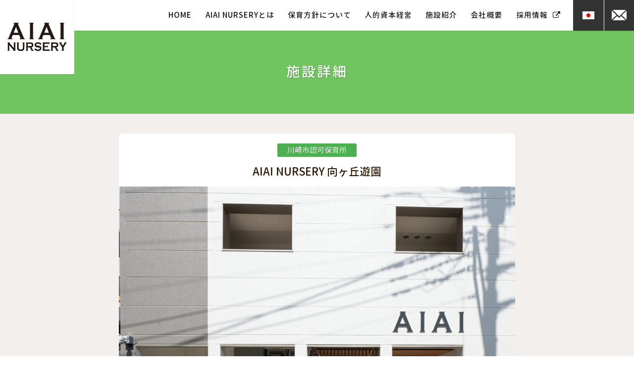

--- FILE ---
content_type: text/html; charset=UTF-8
request_url: https://nursery.aiai-cc.co.jp/facility/mukougaokayuen/
body_size: 24856
content:
<!DOCTYPE html><html dir="ltr" lang="ja" prefix="og: https://ogp.me/ns#" class="no-js no-svg"><head><meta charset="UTF-8"><meta name="viewport" content="width=device-width"><link rel="stylesheet" href="https://use.fontawesome.com/releases/v5.5.0/css/all.css" integrity="sha384-B4dIYHKNBt8Bc12p+WXckhzcICo0wtJAoU8YZTY5qE0Id1GSseTk6S+L3BlXeVIU" crossorigin="anonymous">  <script>(function(w, d, s, l, i) {
        w[l] = w[l] || [];
        w[l].push({
            'gtm.start': new Date().getTime(),
            event: 'gtm.js'
        });
        var f = d.getElementsByTagName(s)[0],
            j = d.createElement(s),
            dl = l != 'dataLayer' ? '&l=' + l : '';
        j.async = true;
        j.src =
            'https://www.googletagmanager.com/gtm.js?id=' + i + dl;
        f.parentNode.insertBefore(j, f);
    })(window, document, 'script', 'dataLayer', 'GTM-PP75QP8');</script>  <script>// 翻訳の初期言語を日本語に設定
    window.stt_lang = 'ja';</script> <script src="https://d.shutto-translation.com/trans.js?id=68879"></script> <link media="all" href="https://nursery.aiai-cc.co.jp/cms/wp-content/cache/autoptimize/css/autoptimize_7f90559da3d12534d8e07d1b685a6765.css" rel="stylesheet"><title>AIAI NURSERY 向ヶ丘遊園 | AIAI NURSERY【アイアイ ナーサリー】</title><meta name="robots" content="max-image-preview:large" /><meta name="author" content="広報室"/><link rel="canonical" href="https://nursery.aiai-cc.co.jp/facility/mukougaokayuen/" /><meta name="generator" content="All in One SEO (AIOSEO) 4.9.1.1" /><meta property="og:locale" content="ja_JP" /><meta property="og:site_name" content="AIAI NURSERY【アイアイ ナーサリー】 | 「子ども達にとっての、もうひとつの家でありたい」あい・あい保育園では、家庭で経験できない環境を提供し、子ども達の自発性・人間関係の向上を促します。" /><meta property="og:type" content="article" /><meta property="og:title" content="AIAI NURSERY 向ヶ丘遊園 | AIAI NURSERY【アイアイ ナーサリー】" /><meta property="og:url" content="https://nursery.aiai-cc.co.jp/facility/mukougaokayuen/" /><meta property="article:published_time" content="2022-06-21T05:03:50+00:00" /><meta property="article:modified_time" content="2024-09-13T02:02:26+00:00" /><meta name="twitter:card" content="summary" /><meta name="twitter:title" content="AIAI NURSERY 向ヶ丘遊園 | AIAI NURSERY【アイアイ ナーサリー】" /> <script type="application/ld+json" class="aioseo-schema">{"@context":"https:\/\/schema.org","@graph":[{"@type":"BreadcrumbList","@id":"https:\/\/nursery.aiai-cc.co.jp\/facility\/mukougaokayuen\/#breadcrumblist","itemListElement":[{"@type":"ListItem","@id":"https:\/\/nursery.aiai-cc.co.jp#listItem","position":1,"name":"Home","item":"https:\/\/nursery.aiai-cc.co.jp","nextItem":{"@type":"ListItem","@id":"https:\/\/nursery.aiai-cc.co.jp\/facility\/#listItem","name":"\u65bd\u8a2d\u60c5\u5831"}},{"@type":"ListItem","@id":"https:\/\/nursery.aiai-cc.co.jp\/facility\/#listItem","position":2,"name":"\u65bd\u8a2d\u60c5\u5831","item":"https:\/\/nursery.aiai-cc.co.jp\/facility\/","nextItem":{"@type":"ListItem","@id":"https:\/\/nursery.aiai-cc.co.jp\/facility_area\/kanagawa\/#listItem","name":"\u795e\u5948\u5ddd\u770c"},"previousItem":{"@type":"ListItem","@id":"https:\/\/nursery.aiai-cc.co.jp#listItem","name":"Home"}},{"@type":"ListItem","@id":"https:\/\/nursery.aiai-cc.co.jp\/facility_area\/kanagawa\/#listItem","position":3,"name":"\u795e\u5948\u5ddd\u770c","item":"https:\/\/nursery.aiai-cc.co.jp\/facility_area\/kanagawa\/","nextItem":{"@type":"ListItem","@id":"https:\/\/nursery.aiai-cc.co.jp\/facility\/mukougaokayuen\/#listItem","name":"AIAI NURSERY \u5411\u30f6\u4e18\u904a\u5712"},"previousItem":{"@type":"ListItem","@id":"https:\/\/nursery.aiai-cc.co.jp\/facility\/#listItem","name":"\u65bd\u8a2d\u60c5\u5831"}},{"@type":"ListItem","@id":"https:\/\/nursery.aiai-cc.co.jp\/facility\/mukougaokayuen\/#listItem","position":4,"name":"AIAI NURSERY \u5411\u30f6\u4e18\u904a\u5712","previousItem":{"@type":"ListItem","@id":"https:\/\/nursery.aiai-cc.co.jp\/facility_area\/kanagawa\/#listItem","name":"\u795e\u5948\u5ddd\u770c"}}]},{"@type":"Organization","@id":"https:\/\/nursery.aiai-cc.co.jp\/#organization","name":"AIAI Child Care \u682a\u5f0f\u4f1a\u793e","description":"\u300c\u5b50\u3069\u3082\u9054\u306b\u3068\u3063\u3066\u306e\u3001\u3082\u3046\u3072\u3068\u3064\u306e\u5bb6\u3067\u3042\u308a\u305f\u3044\u300d\u3042\u3044\u30fb\u3042\u3044\u4fdd\u80b2\u5712\u3067\u306f\u3001\u5bb6\u5ead\u3067\u7d4c\u9a13\u3067\u304d\u306a\u3044\u74b0\u5883\u3092\u63d0\u4f9b\u3057\u3001\u5b50\u3069\u3082\u9054\u306e\u81ea\u767a\u6027\u30fb\u4eba\u9593\u95a2\u4fc2\u306e\u5411\u4e0a\u3092\u4fc3\u3057\u307e\u3059\u3002","url":"https:\/\/nursery.aiai-cc.co.jp\/","logo":{"@type":"ImageObject","url":"https:\/\/nursery.aiai-cc.co.jp\/cms\/wp-content\/uploads\/2021\/07\/cropped-favicon-aiai-1.png","@id":"https:\/\/nursery.aiai-cc.co.jp\/facility\/mukougaokayuen\/#organizationLogo","width":512,"height":512},"image":{"@id":"https:\/\/nursery.aiai-cc.co.jp\/facility\/mukougaokayuen\/#organizationLogo"}},{"@type":"Person","@id":"https:\/\/nursery.aiai-cc.co.jp\/author\/koho\/#author","url":"https:\/\/nursery.aiai-cc.co.jp\/author\/koho\/","name":"\u5e83\u5831\u5ba4","image":{"@type":"ImageObject","@id":"https:\/\/nursery.aiai-cc.co.jp\/facility\/mukougaokayuen\/#authorImage","url":"https:\/\/secure.gravatar.com\/avatar\/35305203bfa36744a42fbc80648eb7fae2d0344e72760917039b153074a2c7a4?s=96&d=mm&r=g","width":96,"height":96,"caption":"\u5e83\u5831\u5ba4"}},{"@type":"WebPage","@id":"https:\/\/nursery.aiai-cc.co.jp\/facility\/mukougaokayuen\/#webpage","url":"https:\/\/nursery.aiai-cc.co.jp\/facility\/mukougaokayuen\/","name":"AIAI NURSERY \u5411\u30f6\u4e18\u904a\u5712 | AIAI NURSERY\u3010\u30a2\u30a4\u30a2\u30a4 \u30ca\u30fc\u30b5\u30ea\u30fc\u3011","inLanguage":"ja","isPartOf":{"@id":"https:\/\/nursery.aiai-cc.co.jp\/#website"},"breadcrumb":{"@id":"https:\/\/nursery.aiai-cc.co.jp\/facility\/mukougaokayuen\/#breadcrumblist"},"author":{"@id":"https:\/\/nursery.aiai-cc.co.jp\/author\/koho\/#author"},"creator":{"@id":"https:\/\/nursery.aiai-cc.co.jp\/author\/koho\/#author"},"datePublished":"2022-06-21T14:03:50+09:00","dateModified":"2024-09-13T11:02:26+09:00"},{"@type":"WebSite","@id":"https:\/\/nursery.aiai-cc.co.jp\/#website","url":"https:\/\/nursery.aiai-cc.co.jp\/","name":"AIAI NURSERY\u3010\u30a2\u30a4\u30a2\u30a4 \u30ca\u30fc\u30b5\u30ea\u30fc\u3011","description":"\u300c\u5b50\u3069\u3082\u9054\u306b\u3068\u3063\u3066\u306e\u3001\u3082\u3046\u3072\u3068\u3064\u306e\u5bb6\u3067\u3042\u308a\u305f\u3044\u300d\u3042\u3044\u30fb\u3042\u3044\u4fdd\u80b2\u5712\u3067\u306f\u3001\u5bb6\u5ead\u3067\u7d4c\u9a13\u3067\u304d\u306a\u3044\u74b0\u5883\u3092\u63d0\u4f9b\u3057\u3001\u5b50\u3069\u3082\u9054\u306e\u81ea\u767a\u6027\u30fb\u4eba\u9593\u95a2\u4fc2\u306e\u5411\u4e0a\u3092\u4fc3\u3057\u307e\u3059\u3002","inLanguage":"ja","publisher":{"@id":"https:\/\/nursery.aiai-cc.co.jp\/#organization"}}]}</script> <link rel='dns-prefetch' href='//ajax.googleapis.com' /> <script type="text/javascript">window._wpemojiSettings = {"baseUrl":"https:\/\/s.w.org\/images\/core\/emoji\/16.0.1\/72x72\/","ext":".png","svgUrl":"https:\/\/s.w.org\/images\/core\/emoji\/16.0.1\/svg\/","svgExt":".svg","source":{"concatemoji":"https:\/\/nursery.aiai-cc.co.jp\/cms\/wp-includes\/js\/wp-emoji-release.min.js?ver=6.8.3"}};
/*! This file is auto-generated */
!function(s,n){var o,i,e;function c(e){try{var t={supportTests:e,timestamp:(new Date).valueOf()};sessionStorage.setItem(o,JSON.stringify(t))}catch(e){}}function p(e,t,n){e.clearRect(0,0,e.canvas.width,e.canvas.height),e.fillText(t,0,0);var t=new Uint32Array(e.getImageData(0,0,e.canvas.width,e.canvas.height).data),a=(e.clearRect(0,0,e.canvas.width,e.canvas.height),e.fillText(n,0,0),new Uint32Array(e.getImageData(0,0,e.canvas.width,e.canvas.height).data));return t.every(function(e,t){return e===a[t]})}function u(e,t){e.clearRect(0,0,e.canvas.width,e.canvas.height),e.fillText(t,0,0);for(var n=e.getImageData(16,16,1,1),a=0;a<n.data.length;a++)if(0!==n.data[a])return!1;return!0}function f(e,t,n,a){switch(t){case"flag":return n(e,"\ud83c\udff3\ufe0f\u200d\u26a7\ufe0f","\ud83c\udff3\ufe0f\u200b\u26a7\ufe0f")?!1:!n(e,"\ud83c\udde8\ud83c\uddf6","\ud83c\udde8\u200b\ud83c\uddf6")&&!n(e,"\ud83c\udff4\udb40\udc67\udb40\udc62\udb40\udc65\udb40\udc6e\udb40\udc67\udb40\udc7f","\ud83c\udff4\u200b\udb40\udc67\u200b\udb40\udc62\u200b\udb40\udc65\u200b\udb40\udc6e\u200b\udb40\udc67\u200b\udb40\udc7f");case"emoji":return!a(e,"\ud83e\udedf")}return!1}function g(e,t,n,a){var r="undefined"!=typeof WorkerGlobalScope&&self instanceof WorkerGlobalScope?new OffscreenCanvas(300,150):s.createElement("canvas"),o=r.getContext("2d",{willReadFrequently:!0}),i=(o.textBaseline="top",o.font="600 32px Arial",{});return e.forEach(function(e){i[e]=t(o,e,n,a)}),i}function t(e){var t=s.createElement("script");t.src=e,t.defer=!0,s.head.appendChild(t)}"undefined"!=typeof Promise&&(o="wpEmojiSettingsSupports",i=["flag","emoji"],n.supports={everything:!0,everythingExceptFlag:!0},e=new Promise(function(e){s.addEventListener("DOMContentLoaded",e,{once:!0})}),new Promise(function(t){var n=function(){try{var e=JSON.parse(sessionStorage.getItem(o));if("object"==typeof e&&"number"==typeof e.timestamp&&(new Date).valueOf()<e.timestamp+604800&&"object"==typeof e.supportTests)return e.supportTests}catch(e){}return null}();if(!n){if("undefined"!=typeof Worker&&"undefined"!=typeof OffscreenCanvas&&"undefined"!=typeof URL&&URL.createObjectURL&&"undefined"!=typeof Blob)try{var e="postMessage("+g.toString()+"("+[JSON.stringify(i),f.toString(),p.toString(),u.toString()].join(",")+"));",a=new Blob([e],{type:"text/javascript"}),r=new Worker(URL.createObjectURL(a),{name:"wpTestEmojiSupports"});return void(r.onmessage=function(e){c(n=e.data),r.terminate(),t(n)})}catch(e){}c(n=g(i,f,p,u))}t(n)}).then(function(e){for(var t in e)n.supports[t]=e[t],n.supports.everything=n.supports.everything&&n.supports[t],"flag"!==t&&(n.supports.everythingExceptFlag=n.supports.everythingExceptFlag&&n.supports[t]);n.supports.everythingExceptFlag=n.supports.everythingExceptFlag&&!n.supports.flag,n.DOMReady=!1,n.readyCallback=function(){n.DOMReady=!0}}).then(function(){return e}).then(function(){var e;n.supports.everything||(n.readyCallback(),(e=n.source||{}).concatemoji?t(e.concatemoji):e.wpemoji&&e.twemoji&&(t(e.twemoji),t(e.wpemoji)))}))}((window,document),window._wpemojiSettings);</script> <script type="text/javascript" src="https://ajax.googleapis.com/ajax/libs/jquery/3.7.1/jquery.min.js?ver=20160608" id="jquery-js"></script> <script type="text/javascript" src="https://nursery.aiai-cc.co.jp/cms/wp-content/themes/aiai/js/common.js?ver=20181122" id="common-script-js"></script> <link rel="https://api.w.org/" href="https://nursery.aiai-cc.co.jp/wp-json/" /><link rel="alternate" title="JSON" type="application/json" href="https://nursery.aiai-cc.co.jp/wp-json/wp/v2/facility/2346" /><link rel="EditURI" type="application/rsd+xml" title="RSD" href="https://nursery.aiai-cc.co.jp/cms/xmlrpc.php?rsd" /><meta name="generator" content="WordPress 6.8.3" /><link rel='shortlink' href='https://nursery.aiai-cc.co.jp/?p=2346' /><link rel="alternate" title="oEmbed (JSON)" type="application/json+oembed" href="https://nursery.aiai-cc.co.jp/wp-json/oembed/1.0/embed?url=https%3A%2F%2Fnursery.aiai-cc.co.jp%2Ffacility%2Fmukougaokayuen%2F" /><link rel="alternate" title="oEmbed (XML)" type="text/xml+oembed" href="https://nursery.aiai-cc.co.jp/wp-json/oembed/1.0/embed?url=https%3A%2F%2Fnursery.aiai-cc.co.jp%2Ffacility%2Fmukougaokayuen%2F&#038;format=xml" /> <noscript><style>.lazyload { display: none; } .lazyload[class*="lazy-loader-background-element-"] { display: block; opacity: 1; }</style></noscript><link rel="icon" href="https://nursery.aiai-cc.co.jp/cms/wp-content/uploads/2022/01/cropped-c-32x32.png" sizes="32x32" /><link rel="icon" href="https://nursery.aiai-cc.co.jp/cms/wp-content/uploads/2022/01/cropped-c-192x192.png" sizes="192x192" /><link rel="apple-touch-icon" href="https://nursery.aiai-cc.co.jp/cms/wp-content/uploads/2022/01/cropped-c-180x180.png" /><meta name="msapplication-TileImage" content="https://nursery.aiai-cc.co.jp/cms/wp-content/uploads/2022/01/cropped-c-270x270.png" /></head><body class="wp-singular facility-template-default single single-facility postid-2346 single-format-standard wp-theme-aiai"> <noscript><iframe src="https://www.googletagmanager.com/ns.html?id=GTM-PP75QP8" height="0" width="0" style="display:none;visibility:hidden"></iframe></noscript><header class="main-h header"><div class="inner grid"><div class="nav-switch_wrapper"><div id="nav-switch"></div> <span>MENU</span></div><div class="logo-box box-link"> <a href="https://nursery.aiai-cc.co.jp/"><img src="https://nursery.aiai-cc.co.jp/cms/wp-content/themes/aiai/images/logo-nursery-v.svg" alt="AIAI NURSERY" class="large"></a> <a href="https://nursery.aiai-cc.co.jp/"><img src="https://nursery.aiai-cc.co.jp/cms/wp-content/themes/aiai/images/logo-nursery.svg" alt="AIAI NURSERY" class="small"></a></div><div class="language-switcher _sp"> <button class="language-switcher__toggle"><img src="https://nursery.aiai-cc.co.jp/cms/wp-content/themes/aiai/images/icon-ja.svg" alt="JP"></button><ul class="language-switcher__list"><li><a href="#" data-stt-changelang="ja" data-stt-ignore><img src="https://nursery.aiai-cc.co.jp/cms/wp-content/themes/aiai/images/icon-ja.svg" alt="JP"></a></li><li><a href="#" data-stt-changelang="en" data-stt-ignore><img src="https://nursery.aiai-cc.co.jp/cms/wp-content/themes/aiai/images/icon-us.svg" alt="EN"></a></li><li><a href="#" data-stt-changelang="km" data-stt-ignore><img src="https://nursery.aiai-cc.co.jp/cms/wp-content/themes/aiai/images/icon-khm.svg" alt="KH"></a></li><li><a href="#" data-stt-changelang="th" data-stt-ignore><img src="https://nursery.aiai-cc.co.jp/cms/wp-content/themes/aiai/images/icon-th.svg" alt="TH"></a></li><li><a href="#" data-stt-changelang="id" data-stt-ignore><img src="https://nursery.aiai-cc.co.jp/cms/wp-content/themes/aiai/images/icon-idn.svg" alt="ID"></a></li><li><a href="#" data-stt-changelang="vi" data-stt-ignore><img src="https://nursery.aiai-cc.co.jp/cms/wp-content/themes/aiai/images/icon-vnm.svg" alt="VN"></a></li><li><a href="#" data-stt-changelang="hi" data-stt-ignore><img src="https://nursery.aiai-cc.co.jp/cms/wp-content/themes/aiai/images/icon-ind.svg" alt="HI"></a></li></ul></div><nav class="g-nav"><ul class="nav-lv1 grid"><li class="nav-lv1-item"><a href="https://nursery.aiai-cc.co.jp/">HOME</a></li><li class="nav-lv1-item"><a href="https://nursery.aiai-cc.co.jp/about/">AIAI NURSERYとは</a></li><li class="nav-lv1-item"><a href="https://nursery.aiai-cc.co.jp/philosophy/">保育方針について</a></li><li class="nav-lv1-item"><a href="https://aiai-group.co.jp/sustainability/human-capital-management/" target="_blank" rel="noreferrer">人的資本経営</a></li><li class="nav-lv1-item"><a href="https://nursery.aiai-cc.co.jp/facility/">施設紹介</a></li><li class="nav-lv1-item"><a href="https://nursery.aiai-cc.co.jp/company/">会社概要</a></li><li class="nav-lv1-item"><a href="https://recruit.aiai-cc.co.jp/" target="_blank" class="ex-link">採用情報<i class="icon-icon-exlink"></i></a></li><div class="language-switcher _pc"> <button class="language-switcher__toggle"><img src="https://nursery.aiai-cc.co.jp/cms/wp-content/themes/aiai/images/icon-ja.svg" alt="JP"></button><ul class="language-switcher__list"><li><a href="#" data-stt-changelang="ja" data-stt-ignore><img src="https://nursery.aiai-cc.co.jp/cms/wp-content/themes/aiai/images/icon-ja.svg" alt="JP"></a></li><li><a href="#" data-stt-changelang="en" data-stt-ignore><img src="https://nursery.aiai-cc.co.jp/cms/wp-content/themes/aiai/images/icon-us.svg" alt="EN"></a></li><li><a href="#" data-stt-changelang="km" data-stt-ignore><img src="https://nursery.aiai-cc.co.jp/cms/wp-content/themes/aiai/images/icon-khm.svg" alt="KH"></a></li><li><a href="#" data-stt-changelang="th" data-stt-ignore><img src="https://nursery.aiai-cc.co.jp/cms/wp-content/themes/aiai/images/icon-th.svg" alt="TH"></a></li><li><a href="#" data-stt-changelang="id" data-stt-ignore><img src="https://nursery.aiai-cc.co.jp/cms/wp-content/themes/aiai/images/icon-idn.svg" alt="ID"></a></li><li><a href="#" data-stt-changelang="vi" data-stt-ignore><img src="https://nursery.aiai-cc.co.jp/cms/wp-content/themes/aiai/images/icon-vnm.svg" alt="VN"></a></li><li><a href="#" data-stt-changelang="hi" data-stt-ignore><img src="https://nursery.aiai-cc.co.jp/cms/wp-content/themes/aiai/images/icon-ind.svg" alt="HI"></a></li></ul></div><li class="nav-lv1-item mail"><a href="https://nursery.aiai-cc.co.jp/contact/"><i class="icon-icon-mail"></i><span class="sp">お問い合わせ</span></a></li></ul></nav></div></header><div class="content"><div class="page-header"><div class="area"><h1 class="page-ttl">施設詳細</h1></div></div><div class="box"><main class="main"><article class="single-facility"><section id="post-single-content" class="article-body"><div class="article-title grid"> <span class="type ninka">川崎市認可保育所</span><h1 itemprop="headline">AIAI NURSERY 向ヶ丘遊園</h1></div><div class="ph"> <img src="https://nursery.aiai-cc.co.jp/cms/wp-content/uploads/2022/10/4c10e0b41b3966a3c785d0b7cd2bc8b8-scaled-e1680692326335.jpg" width="100%" alt="AIAI NURSERY 向ヶ丘遊園"></div><table><tr><th>開設日</th><td><div>2023年04月01日</div></td></tr><tr><th>住所</th><td><div>〒214-0014 <span>神奈川県川崎市多摩区登戸1917-1</span></div></td></tr><tr><th>電話番号</th><td><div>044-299-8132</div></td></tr><tr><th>定員</th><td><div>60名<br>0歳:0名　1歳：12名　2歳：12名　3歳：12名　4歳：12名　5歳：12名</div></td></tr><tr><th>開園時間</th><td><div>月〜土&nbsp;[07:00〜20:00]<br>標準保育&nbsp;[07:00〜18:00]<br>短時間保育&nbsp;[09:00〜17:00]<br>休園日：日曜日・祝日、年末年始(12/29～1/3)</div></td></tr><tr><th>設備</th><td><div><div class="equip">駐車場：無 <span>駐輪場：有</span> <span>ベビーカー置き場：有</span><br><span style="margin-left:0;">遊戯室：有</span> <span>園庭：有</span><span><a href="/about/#ainibox" target="_blank" rel="noopener noreferrer">AINI BOX</a>：有</span></div></div></td></tr><tr><th>入園問合わせ</th><td><div>03-6284-1627  ※記載内容につきましては、掲載時点の情報であり変更となる場合がございます。</div></td></tr><tr><th>map</th><td><div><div class="map"><iframe src="https://www.google.com/maps/embed?pb=!1m18!1m12!1m3!1d810.846460878007!2d139.56210342916253!3d35.61821338896833!2m3!1f0!2f0!3f0!3m2!1i1024!2i768!4f13.1!3m3!1m2!1s0x0%3A0xdc09ba1e4978a473!2zMzXCsDM3JzA1LjYiTiAxMznCsDMzJzQ1LjUiRQ!5e0!3m2!1sja!2sjp!4v1655783700435!5m2!1sja!2sjp" width="600" height="450" style="border:0;" allowfullscreen="" loading="lazy" referrerpolicy="no-referrer-when-downgrade"></iframe></div></div></td></tr><tr><th>重要事項説明書</th><td><div><div class="blog"><a href="https://nursery.aiai-cc.co.jp/cms/wp-content/uploads/2022/06/75fd7ddeaeabd02d31aac5801c4fdedb.pdf" target="_blank" rel="noopener noreferrer" class="btn ex more-wh">重要事項説明書<i class="fas fa-external-link-alt"></i></a></div></div></td></tr></table><div class="gallery"><h3>ギャラリー</h3><p class="note">※画像クリックで拡大します。</p><ul><li><a href="https://nursery.aiai-cc.co.jp/cms/wp-content/uploads/2022/10/dcef9d7daeb082f3cb98c27bf068aaa9-scaled.jpg" data-imagelightbox="b"><img src="https://nursery.aiai-cc.co.jp/cms/wp-content/uploads/2022/10/dcef9d7daeb082f3cb98c27bf068aaa9-scaled.jpg" alt="AIAI NURSERY 向ヶ丘遊園" /></a></li><li><a href="https://nursery.aiai-cc.co.jp/cms/wp-content/uploads/2022/10/fb8e69321c24bcc9be20b68ae18aa7a9-scaled.jpg" data-imagelightbox="b"><img src="https://nursery.aiai-cc.co.jp/cms/wp-content/uploads/2022/10/fb8e69321c24bcc9be20b68ae18aa7a9-scaled.jpg" alt="AIAI NURSERY 向ヶ丘遊園" /></a></li><li><a href="https://nursery.aiai-cc.co.jp/cms/wp-content/uploads/2022/10/f277dbb7228fd66fc622fbc6cbe8d281-scaled.jpg" data-imagelightbox="b"><img src="https://nursery.aiai-cc.co.jp/cms/wp-content/uploads/2022/10/f277dbb7228fd66fc622fbc6cbe8d281-scaled.jpg" alt="AIAI NURSERY 向ヶ丘遊園" /></a></li><li><a href="https://nursery.aiai-cc.co.jp/cms/wp-content/uploads/2022/10/4e9e7f4d8161b6f1889fd00c387bc815-scaled.jpg" data-imagelightbox="b"><img src="https://nursery.aiai-cc.co.jp/cms/wp-content/uploads/2022/10/4e9e7f4d8161b6f1889fd00c387bc815-scaled.jpg" alt="AIAI NURSERY 向ヶ丘遊園" /></a></li></ul></div></section></article></main></div><div class="bread-wrap"><ul class="bread_crumb"><li><a href="https://nursery.aiai-cc.co.jp"><span>HOME</span></a></li><li><a href="https://nursery.aiai-cc.co.jp/facility_state/open-up/"><span>開園中</span></a>/<a href="https://nursery.aiai-cc.co.jp/facility_area/kanagawa/"><span>神奈川県</span></a></li><li>AIAI NURSERY 向ヶ丘遊園</li></ul></div></div><div class="cta"><ul><li><a href="tel:044-299-8132"><i class="fas fa-mobile"></i>044-299-8132</a></li><li><a href="/form-contact/" target="_blank" rel="noopener noreferrer"><i class="icon-icon-mail"></i>お問い合わせ</a></li></ul></div> <script>// PC環境では tel: リンクのクリックを無効化
if (!(/iphone|android(.+)?mobile/i).test(navigator.userAgent.toLowerCase())) {
    document.querySelectorAll('a[href^="tel:"]').forEach(function(el) {
        el.addEventListener('click', function(e) {
            e.preventDefault();
        });
    });
}</script> <footer> <img src="https://nursery.aiai-cc.co.jp/cms/wp-content/themes/aiai/images/logo-nursery.svg" alt="AIAI"><ul><li><a href="https://nursery.aiai-cc.co.jp/about/">AIAI NURSERYとは</a></li><li><a href="https://nursery.aiai-cc.co.jp/philosophy/">保育理念について</a></li><li><a href="https://nursery.aiai-cc.co.jp/facility/">施設紹介</a></li><li><a href="https://nursery.aiai-cc.co.jp/company/">会社概要</a></li><li><a href="//recruit.aiai-cc.co.jp" target="_blank" class="ex-link">採用情報<i class="icon-icon-exlink" style="margin-left:5px;"></i></a></li><li><a href="https://nursery.aiai-cc.co.jp/cms/wp-content/themes/aiai/pdf/voice.pdf" target="_blank">利用者の声</a></li></ul><ul><li class=" mail"><a href="https://nursery.aiai-cc.co.jp/contact/">お問い合わせ</a></li><li><a href="https://nursery.aiai-cc.co.jp/privacy/">プライバシー・ポリシー</a></li><li><a href="https://nursery.aiai-cc.co.jp/cookie-policy/">cookieポリシー</a></li></ul><p class="copy">&copy;&nbsp;AIAI NURSERY.&nbsp;All&nbsp;Rights&nbsp;Reserved.</p><p id="page-top"> <a href="#top"><i class="fas fa-angle-up"></i></a></p></footer> <script>$(function() {
    $('.slide').slick({
        dots: true,
        fade: true,
        cssEase: 'linear',
        arrows: false,
        autoplay: true,
        autoplaySpeed: 4000,
        lazyLoad: "progressive"
    });
});</script> <script type="speculationrules">{"prefetch":[{"source":"document","where":{"and":[{"href_matches":"\/*"},{"not":{"href_matches":["\/cms\/wp-*.php","\/cms\/wp-admin\/*","\/cms\/wp-content\/uploads\/*","\/cms\/wp-content\/*","\/cms\/wp-content\/plugins\/*","\/cms\/wp-content\/themes\/aiai\/*","\/*\\?(.+)"]}},{"not":{"selector_matches":"a[rel~=\"nofollow\"]"}},{"not":{"selector_matches":".no-prefetch, .no-prefetch a"}}]},"eagerness":"conservative"}]}</script> <script type="module"  src="https://nursery.aiai-cc.co.jp/cms/wp-content/plugins/all-in-one-seo-pack/dist/Lite/assets/table-of-contents.95d0dfce.js?ver=4.9.1.1" id="aioseo/js/src/vue/standalone/blocks/table-of-contents/frontend.js-js"></script> <script type="text/javascript" src="https://nursery.aiai-cc.co.jp/cms/wp-content/themes/aiai/js/slick.min.js?ver=20181122" id="slick-js"></script> <script type="text/javascript" src="https://nursery.aiai-cc.co.jp/cms/wp-content/themes/aiai/js/gallery.js?ver=20181206" id="galleryjs-js"></script> <script type="text/javascript" src="https://nursery.aiai-cc.co.jp/cms/wp-content/themes/aiai/js/imagelightbox.min.js?ver=20181206" id="lightboxjs-js"></script> <script type="text/javascript" src="https://nursery.aiai-cc.co.jp/cms/wp-content/plugins/lazy-loading-responsive-images/js/lazysizes.min.js?ver=1713416566" id="lazysizes-js"></script> <script type="text/javascript" src="https://nursery.aiai-cc.co.jp/cms/wp-content/plugins/lazy-loading-responsive-images/js/ls.unveilhooks.min.js?ver=1713416566" id="lazysizes-unveilhooks-js"></script> </body></html>
<!-- Dynamic page generated in 1.152 seconds. -->
<!-- Cached page generated by WP-Super-Cache on 2026-01-19 21:19:33 -->

<!-- super cache -->

--- FILE ---
content_type: image/svg+xml
request_url: https://nursery.aiai-cc.co.jp/cms/wp-content/themes/aiai/images/icon-khm.svg
body_size: 38674
content:
<svg width="150" height="100" viewBox="0 0 150 100" fill="none" xmlns="http://www.w3.org/2000/svg">
<g clip-path="url(#clip0_2068_548)">
<path d="M-3 0H153V100H-3V0Z" fill="#032EA1"/>
<path d="M-3 25H153V75H-3V25Z" fill="#E00025"/>
<path d="M60.981 46.7289H89.0183V57.9439H60.981V46.7289Z" fill="white"/>
<path fill-rule="evenodd" clip-rule="evenodd" d="M60.981 46.8419L61.091 46.7289H88.9083L89.0183 46.8419V57.831L88.9083 57.9439H61.091L60.981 57.831V46.8419ZM61.201 46.9548V57.718H88.7983V46.9548H61.201Z" fill="black"/>
<path d="M60.981 49.5327H89.0183V50.5968H60.981V49.5327ZM60.981 51.168H89.0183V52.3745H60.981V51.168ZM61.3732 53.0997V57.0093H62.2567V53.0997H61.3732ZM63.1052 53.0997V57.0093H63.9887V53.0997H63.1052ZM64.953 53.0997V57.0093H65.8363V53.0997H64.953ZM66.8008 53.0997V57.0093H67.6843V53.0997H66.8008ZM68.5328 53.0997V57.0093H69.4163V53.0997H68.5328ZM80.6027 53.0997V57.0093H81.4862V53.0997H80.6027ZM82.278 53.0997V57.0093H83.1615V53.0997H82.278ZM84.1258 53.0997V57.0093H85.0093V53.0997H84.1258ZM85.9736 53.0997V57.0093H86.8569V53.0997H85.9736ZM87.7426 53.0997V57.0093H88.6261V53.0997H87.7426Z" fill="white"/>
<path fill-rule="evenodd" clip-rule="evenodd" d="M60.981 48.7147L61.091 48.5981H88.9083L89.0183 48.7147V49.8788L88.9083 49.9954H61.091L60.981 49.8788V48.7147ZM61.201 48.8314V49.7621H88.7983V48.8314H61.201ZM60.981 50.5035L61.091 50.3869H88.9083L89.0183 50.5035V51.8231L88.9083 51.9398H61.091L60.981 51.8231V50.5035ZM61.201 50.6202V51.7064H88.7983V50.6202H61.201ZM61.3701 52.6164L61.4801 52.4997H62.3567L62.4667 52.6164V56.8926L62.3567 57.0093H61.4801L61.3701 56.8926V52.6164ZM61.5901 52.733V56.776H62.2467V52.733H61.5901ZM63.0885 52.6164L63.1985 52.4997H64.0751L64.1851 52.6164V56.8926L64.0751 57.0093H63.1985L63.0885 56.8926V52.6164ZM63.3085 52.733V56.776H63.9651V52.733H63.3085ZM64.9218 52.6164L65.0318 52.4997H65.9082L66.0182 52.6164V56.8926L65.9082 57.0093H65.0318L64.9218 56.8926V52.6164ZM65.1418 52.733V56.776H65.7982V52.733H65.1418ZM66.7551 52.6164L66.8651 52.4997H67.7417L67.8517 52.6164V56.8926L67.7417 57.0093H66.8651L66.7551 56.8926V52.6164ZM66.9751 52.733V56.776H67.6317V52.733H66.9751ZM68.4736 52.6164L68.5836 52.4997H69.4601L69.5701 52.6164V56.8926L69.4601 57.0093H68.5836L68.4736 56.8926V52.6164ZM68.6936 52.733V56.776H69.3501V52.733H68.6936ZM80.4487 52.6164L80.5587 52.4997H81.4353L81.5453 52.6164V56.8926L81.4353 57.0093H80.5587L80.4487 56.8926V52.6164ZM80.6687 52.733V56.776H81.3253V52.733H80.6687ZM82.1109 52.6164L82.2209 52.4997H83.0975L83.2075 52.6164V56.8926L83.0975 57.0093H82.2209L82.1109 56.8926V52.6164ZM82.3309 52.733V56.776H82.9875V52.733H82.3309ZM83.9442 52.6164L84.0542 52.4997H84.9308L85.0408 52.6164V56.8926L84.9308 57.0093H84.0542L83.9442 56.8926V52.6164ZM84.1642 52.733V56.776H84.8208V52.733H84.1642ZM85.7775 52.6164L85.8875 52.4997H86.7639L86.8739 52.6164V56.8926L86.7639 57.0093H85.8875L85.7775 56.8926V52.6164ZM85.9975 52.733V56.776H86.6539V52.733H85.9975ZM87.5326 52.6164L87.6426 52.4997H88.5192L88.6292 52.6164V56.8926L88.5192 57.0093H87.6426L87.5326 56.8926V52.6164ZM87.7526 52.733V56.776H88.4092V52.733H87.7526Z" fill="black"/>
<path d="M60.981 47.6635H89.0183V48.5981H60.981V47.6635Z" fill="white"/>
<path fill-rule="evenodd" clip-rule="evenodd" d="M60.981 47.7425L61.0893 47.6635H88.91L89.0183 47.7425V48.5191L88.91 48.5981H61.0893L60.981 48.5191V47.7425ZM61.1976 47.8215V48.4401H88.8017V47.8215H61.1976Z" fill="black"/>
<path d="M49.7661 57.9439C50.206 57.7863 50.7076 57.4197 50.8718 57.0093H99.1274C99.2916 57.4197 99.7935 57.7863 100.233 57.9439H49.7661Z" fill="white"/>
<path fill-rule="evenodd" clip-rule="evenodd" d="M50.8399 57.0093H99.1593L99.1796 57.0976C99.335 57.7749 99.8151 58.3884 100.233 58.6497L100.189 58.8785H49.8109L49.7661 58.6497C50.1844 58.3884 50.6643 57.7749 50.8197 57.0976L50.8399 57.0093ZM50.9877 57.2513C50.8383 57.8096 50.5014 58.3118 50.1505 58.6366H99.849C99.4981 58.3118 99.161 57.8096 99.0115 57.2513H50.9877Z" fill="black"/>
<path d="M74.2995 30.0021C74.2995 30.0021 74.2615 28.9831 74.8936 28.9719C75.5262 28.9828 75.4876 30.0021 75.4876 30.0021H74.2995ZM71.0019 43.5181V42.1462C70.9808 41.4602 70.2732 41.4107 70.2526 40.9106C70.2526 40.9106 70.1613 40.1604 70.372 39.8182C70.6582 40.8211 71.1788 40.637 71.1788 40.2246C71.1788 39.8645 70.8839 39.5297 70.2791 38.6559C70.0858 38.3764 70.2051 37.5011 70.4763 37.1881C70.5811 37.9489 70.7012 38.3132 71.0492 38.3132C71.2617 38.3132 71.4352 38.1833 71.4352 37.8022C71.4352 37.3172 71.0854 37.0724 70.9132 36.6312C70.7126 36.1163 70.8509 35.5914 71.1841 35.298C71.3272 36.0489 71.2844 36.348 71.6401 36.348C72.3564 36.1354 71.6401 35.1619 71.4869 34.9163C71.3111 34.6301 71.7238 34.0589 71.7238 34.0589C71.9516 34.7255 72.0247 34.78 72.2703 34.7181C72.5802 34.64 72.5404 34.2086 72.162 33.8599C71.9234 33.6393 71.9487 33.3117 72.2051 33.0485C72.4625 33.5206 72.792 33.4921 72.8237 33.2116L72.6167 32.1232H77.1723L76.9463 33.1764C76.8816 33.4775 77.3149 33.5432 77.5842 33.0488C77.8408 33.312 77.8659 33.6398 77.6272 33.8601C77.2492 34.2088 77.209 34.6403 77.519 34.7183C77.7645 34.7803 77.8379 34.7258 78.0655 34.0591C78.0655 34.0591 78.4359 34.4482 78.3023 34.9166C78.1492 35.1619 77.4329 36.1359 78.1492 36.3482C78.5046 36.3482 78.4621 36.0489 78.6049 35.2982C78.9384 35.5917 79.0764 36.1165 78.8758 36.6315C78.7042 37.0726 78.3541 37.3175 78.3541 37.8024C78.3541 38.1836 78.5275 38.3134 78.7396 38.3134C79.0881 38.3134 79.2082 37.9491 79.3133 37.1883C79.5839 37.5013 79.7035 38.3766 79.5102 38.6559C78.9056 39.5297 78.6104 39.8645 78.6104 40.2246C78.6104 40.637 79.1306 40.8211 79.4173 39.8182C79.6277 40.1602 79.5361 40.9106 79.5361 40.9106C79.5155 41.4107 78.8079 41.4602 78.7871 42.1462V43.5181H71.0019ZM72.9082 32.1135L72.8033 31.3391H76.9849L76.8803 32.1135H72.9082ZM73.188 31.323L73.0982 30.6861H76.6897L76.5999 31.323H73.188ZM73.7583 30.6638L73.6984 30.0269H76.0899L76.0302 30.6638H73.7583ZM82.4762 57.9436C81.9411 57.7503 81.1622 57.22 81.1622 56.6872V50.6659L81.8587 49.8338H67.9251L68.593 50.6664V56.6874C68.593 57.2203 68.0579 57.7506 67.5229 57.9439L82.4762 57.9436Z" fill="white"/>
<path fill-rule="evenodd" clip-rule="evenodd" d="M74.8942 28.9719L74.8964 28.972C75.0928 28.9755 75.2393 29.0616 75.343 29.1831C75.4435 29.3009 75.5033 29.4507 75.5399 29.5898C75.5768 29.7303 75.5924 29.8688 75.5989 29.9711C75.6009 30.0015 75.602 30.029 75.6027 30.0526H76.2127L76.1512 30.7279H76.8149L76.7234 31.3968H77.1077L77.0024 32.2H77.3043L77.0511 33.4157C77.0402 33.4681 77.0533 33.4926 77.0608 33.5015C77.0681 33.51 77.0847 33.5215 77.1206 33.5193C77.1957 33.5149 77.3406 33.4444 77.4644 33.2104L77.5418 33.0639L77.6567 33.1853C77.7991 33.3357 77.8833 33.5111 77.8936 33.688C77.904 33.8669 77.8379 34.0392 77.6952 34.175C77.5212 34.3403 77.4342 34.517 77.4194 34.6493C77.4121 34.7149 77.4229 34.7635 77.4417 34.796C77.4591 34.8261 77.4875 34.8499 77.5353 34.8623C77.5943 34.8776 77.6238 34.88 77.642 34.8772C77.6526 34.8755 77.6675 34.8713 77.6915 34.8427C77.7188 34.8103 77.7515 34.754 77.7928 34.6566C77.8334 34.5607 77.8793 34.4326 77.9356 34.2625L77.9986 34.0724L78.1362 34.2213L78.0481 34.2974C78.1362 34.2213 78.1362 34.2212 78.1362 34.2213L78.1363 34.2214L78.1365 34.2216L78.137 34.2221L78.1382 34.2235L78.1423 34.228C78.1456 34.2319 78.1502 34.2372 78.1559 34.244C78.1671 34.2576 78.1825 34.277 78.2004 34.3017C78.236 34.3509 78.2818 34.4217 78.3231 34.5091C78.4054 34.6831 78.4737 34.9309 78.3977 35.2053L78.3936 35.2202L78.3855 35.2335C78.3712 35.2572 78.353 35.2859 78.3322 35.3187C78.2347 35.4724 78.08 35.7164 77.9952 35.9584C77.9436 36.1053 77.9248 36.2337 77.9483 36.3306C77.9681 36.4126 78.0206 36.4838 78.1494 36.5277C78.2074 36.5253 78.2355 36.5116 78.2532 36.4965C78.276 36.4772 78.3002 36.4399 78.3236 36.3613C78.3468 36.2831 78.3649 36.1799 78.3866 36.042C78.3907 36.0164 78.3948 35.9898 78.3991 35.9621C78.4176 35.8429 78.4391 35.7041 78.4682 35.5466L78.5064 35.3394L78.6652 35.4833C79.0354 35.8189 79.1785 36.4064 78.9647 36.9717C78.896 37.1537 78.7979 37.309 78.7101 37.4479C78.6829 37.4909 78.6567 37.5323 78.6327 37.5725C78.5287 37.7464 78.4532 37.9126 78.4532 38.1319C78.4532 38.3133 78.4936 38.414 78.5391 38.4677C78.5813 38.5176 78.6401 38.5411 78.7183 38.5411C78.7809 38.5411 78.8269 38.525 78.8656 38.4953C78.9067 38.4638 78.9475 38.411 78.9861 38.3256C79.0647 38.1518 79.1192 37.8791 79.1716 37.4882L79.207 37.2241L79.3805 37.4309C79.5362 37.6164 79.6367 37.9468 79.6769 38.2531C79.6974 38.4093 79.7032 38.5666 79.6906 38.7056C79.6784 38.8413 79.6475 38.9734 79.5837 39.0684C79.4693 39.2387 79.367 39.3878 79.276 39.5204C79.125 39.7402 79.0053 39.9146 78.9136 40.065C78.7679 40.3041 78.7081 40.4602 78.7081 40.6131C78.7081 40.6976 78.7341 40.7609 78.7657 40.7973C78.7953 40.8314 78.8281 40.8423 78.8634 40.8362C78.9043 40.8291 78.9718 40.7949 79.0504 40.6884C79.1281 40.5829 79.2091 40.4159 79.2781 40.1672L79.352 39.901L79.4945 40.1396C79.557 40.2442 79.5935 40.3732 79.6155 40.5007C79.6377 40.6295 79.6461 40.7646 79.6479 40.8861C79.6496 41.0079 79.6446 41.118 79.6392 41.1977C79.6365 41.2376 79.6337 41.27 79.6315 41.2926C79.6304 41.3039 79.6295 41.3128 79.6288 41.3189L79.6282 41.3244C79.6151 41.6068 79.4255 41.776 79.2649 41.9193C79.2493 41.9332 79.2339 41.9469 79.219 41.9605C79.0445 42.1191 78.8932 42.2799 78.8837 42.5832V44.1011H70.9065V42.5832C70.8969 42.2799 70.7456 42.1191 70.571 41.9605C70.5561 41.947 70.5407 41.9332 70.5251 41.9193C70.3645 41.776 70.1748 41.6068 70.1617 41.3244L70.1611 41.3189C70.1605 41.3128 70.1596 41.3039 70.1585 41.2926C70.1563 41.27 70.1535 41.2376 70.1508 41.1977C70.1454 41.118 70.1405 41.0079 70.1422 40.8861C70.144 40.7647 70.1526 40.6296 70.1748 40.5007C70.1968 40.3732 70.2335 40.2442 70.296 40.1396L70.4386 39.9009L70.5124 40.1672C70.5813 40.416 70.6622 40.5829 70.7399 40.6884C70.8184 40.7949 70.886 40.8291 70.9269 40.8362C70.9623 40.8423 70.9951 40.8313 71.0247 40.7973C71.0564 40.7608 71.0824 40.6976 71.0824 40.6131C71.0824 40.4602 71.0226 40.3041 70.8769 40.065C70.7851 39.9142 70.6649 39.7392 70.5134 39.5186C70.4227 39.3865 70.3207 39.238 70.2068 39.0684C70.143 38.9734 70.1121 38.8412 70.0998 38.7055C70.0873 38.5664 70.0931 38.4091 70.1135 38.2529C70.1537 37.9466 70.2543 37.6161 70.4103 37.4305L70.5838 37.2241L70.6191 37.4879C70.6714 37.8789 70.7259 38.1516 70.8044 38.3254C70.8429 38.4108 70.8836 38.4636 70.9247 38.4951C70.9634 38.5248 71.0092 38.5409 71.0716 38.5409C71.1503 38.5409 71.2091 38.5173 71.2514 38.4674C71.2969 38.4137 71.3373 38.313 71.3373 38.1317C71.3373 37.9124 71.2618 37.7462 71.1578 37.5722C71.1337 37.5319 71.1074 37.4903 71.0801 37.4471C70.9924 37.3084 70.8943 37.1532 70.8255 36.9715C70.6117 36.4061 70.7551 35.8186 71.1249 35.4831L71.2837 35.339L71.3221 35.5463C71.3513 35.7042 71.3728 35.8431 71.3913 35.9625C71.3956 35.99 71.3997 36.0164 71.4037 36.0418C71.4254 36.1798 71.4435 36.2829 71.4667 36.3611C71.4901 36.4397 71.5144 36.477 71.5371 36.4963C71.5548 36.5113 71.5829 36.5251 71.6411 36.5274C71.7699 36.4835 71.8224 36.4123 71.8422 36.3303C71.8657 36.2334 71.8469 36.1051 71.7953 35.9581C71.7106 35.7166 71.5562 35.473 71.4587 35.3191C71.4377 35.286 71.4194 35.2571 71.4049 35.2332L71.4045 35.2325C71.3424 35.1282 71.3372 35.0074 71.3529 34.8987C71.3688 34.7888 71.4079 34.6779 71.4504 34.5815C71.4932 34.4844 71.5415 34.3978 71.5789 34.3357C71.5976 34.3045 71.6138 34.2793 71.6253 34.2616C71.6311 34.2528 71.6358 34.2458 71.6391 34.241L71.643 34.2354L71.6441 34.2338L71.6444 34.2333L71.6445 34.2331C71.6445 34.2331 71.6446 34.233 71.7424 34.2971L71.6445 34.2331L71.7807 34.0388L71.8549 34.2622C71.9113 34.4323 71.9572 34.5604 71.9978 34.6563C72.0391 34.7537 72.0718 34.8101 72.0991 34.8425C72.1231 34.871 72.138 34.8753 72.1486 34.8769C72.1667 34.8797 72.1961 34.8774 72.2551 34.8621C72.3029 34.8497 72.3314 34.8258 72.3488 34.7957C72.3676 34.7633 72.3785 34.7146 72.3712 34.649C72.3564 34.5167 72.2695 34.3401 72.0954 34.1748C71.9527 34.0389 71.8866 33.8665 71.897 33.6877C71.9073 33.5108 71.9915 33.3355 72.1338 33.1851L72.2486 33.0636L72.3261 33.2101C72.4483 33.4411 72.5696 33.513 72.6303 33.5218C72.6558 33.5256 72.6707 33.5191 72.6817 33.5091C72.6937 33.4982 72.7093 33.4748 72.7165 33.4319L72.4891 32.2H72.7872L72.6817 31.3968H73.0658L72.9743 30.7279H73.6384L73.5767 30.0526H74.1858C74.1864 30.029 74.1876 30.0015 74.1895 29.9711C74.1961 29.8688 74.2117 29.7304 74.2487 29.5899C74.2853 29.4508 74.3452 29.301 74.4456 29.1832C74.5492 29.0618 74.6956 28.9755 74.892 28.972L74.8942 28.9719ZM75.3654 30.0272C75.3648 30.0141 75.3641 30 75.3631 29.9852C75.3571 29.8913 75.343 29.7681 75.3109 29.6462C75.2785 29.5229 75.2299 29.4096 75.1607 29.3285C75.095 29.2515 75.0111 29.2031 74.8942 29.2004C74.7775 29.2031 74.6936 29.2515 74.6279 29.3286C74.5587 29.4097 74.5101 29.523 74.4777 29.6463C74.4455 29.7682 74.4313 29.8914 74.4253 29.9852C74.4244 30.0001 74.4237 30.0141 74.4231 30.0272H75.3654ZM75.9161 30.705L75.9547 30.2811H73.8348L73.8735 30.705H75.9161ZM76.4873 31.3803L76.5453 30.9564H73.2438L73.3018 31.3803H76.4873ZM76.7656 32.1901L76.8396 31.6253H72.9499L73.0241 32.1901H76.7656ZM71.7138 34.575C71.6982 34.6053 71.6825 34.6376 71.6677 34.6712C71.6295 34.7578 71.5988 34.8481 71.5869 34.9303C71.5749 35.0137 71.584 35.0758 71.609 35.1181C71.6206 35.1372 71.6364 35.162 71.6551 35.1914C71.7508 35.342 71.9245 35.6153 72.0191 35.8847C72.0756 36.0457 72.1108 36.2232 72.0723 36.3824C72.031 36.5529 71.9092 36.6854 71.6948 36.7509L71.6774 36.7562H71.6591C71.5529 36.7562 71.4576 36.7329 71.3812 36.6679C71.308 36.6058 71.2677 36.5183 71.2397 36.4242C71.2116 36.3296 71.1915 36.212 71.1701 36.0762C71.166 36.0501 71.1618 36.0231 71.1575 35.9953C71.1496 35.9443 71.1412 35.8904 71.132 35.8332C70.9539 36.1099 70.8991 36.5008 71.0474 36.8929C71.1074 37.0514 71.1884 37.1797 71.2733 37.3142C71.3028 37.3608 71.3327 37.4082 71.3624 37.4579C71.4751 37.6465 71.5736 37.8541 71.5736 38.1317C71.5736 38.3407 71.5277 38.5018 71.4342 38.6122C71.3374 38.7264 71.2043 38.7693 71.0716 38.7693C70.9611 38.7693 70.8622 38.7388 70.7779 38.6741C70.696 38.6113 70.6354 38.5221 70.5879 38.4168C70.5254 38.2785 70.479 38.0975 70.4397 37.8771C70.3987 37.9983 70.3668 38.1381 70.3479 38.2816C70.3291 38.4254 70.3244 38.566 70.3352 38.6856C70.3463 38.8085 70.3727 38.8959 70.4049 38.944C70.5144 39.1069 70.6145 39.2526 70.7047 39.3841C70.8596 39.6098 70.9857 39.7933 71.0805 39.949C71.2318 40.1973 71.3187 40.3972 71.3187 40.6131C71.3187 40.7399 71.28 40.8586 71.2057 40.9442C71.1293 41.0322 71.0149 41.0834 70.8854 41.0611C70.7612 41.0397 70.646 40.9548 70.5475 40.8209C70.4967 40.7521 70.4483 40.6676 70.4033 40.5662C70.387 40.672 70.38 40.7842 70.3785 40.8894C70.3768 41.0035 70.3815 41.1074 70.3866 41.1828C70.3891 41.2204 70.3917 41.2508 70.3937 41.2716C70.3947 41.282 70.3956 41.29 70.3961 41.2953L70.3968 41.3012L70.3969 41.3025L70.397 41.3028L70.3975 41.3071L70.3976 41.3114C70.4051 41.4978 70.5221 41.6035 70.695 41.7597C70.7073 41.7709 70.7199 41.7823 70.7328 41.794C70.9201 41.9642 71.1308 42.1799 71.1427 42.5782L71.1428 42.5799V43.8727H78.6475V42.5799L78.6475 42.5783C78.6593 42.1799 78.8699 41.9643 79.0572 41.794C79.0701 41.7823 79.0827 41.7709 79.0951 41.7597C79.2679 41.6035 79.3849 41.4977 79.3923 41.3114L79.3925 41.3071L79.393 41.3028L79.393 41.3025L79.3932 41.3011L79.3938 41.2952C79.3944 41.2899 79.3952 41.2819 79.3962 41.2715C79.3982 41.2507 79.4009 41.2204 79.4034 41.1827C79.4086 41.1073 79.4133 41.0034 79.4116 40.8892C79.4101 40.7841 79.4033 40.672 79.387 40.5663C79.342 40.6677 79.2935 40.7521 79.2428 40.821C79.1442 40.9547 79.029 41.0397 78.9049 41.0611C78.7754 41.0834 78.6611 41.0322 78.5847 40.9442C78.5105 40.8586 78.4718 40.7399 78.4718 40.6131C78.4718 40.3972 78.5588 40.1973 78.7101 39.949C78.8047 39.7937 78.9303 39.6107 79.0846 39.3859C79.1752 39.254 79.2757 39.1076 79.3856 38.944C79.4178 38.8959 79.4442 38.8086 79.4553 38.6857C79.466 38.5662 79.4613 38.4256 79.4425 38.2818C79.4237 38.1385 79.3918 37.9988 79.3509 37.8777C79.3115 38.0979 79.2651 38.2788 79.2026 38.4171C79.1549 38.5225 79.0943 38.6116 79.0123 38.6744C78.9279 38.7391 78.829 38.7696 78.7183 38.7696C78.5858 38.7696 78.4529 38.7266 78.3562 38.6124C78.2627 38.502 78.2169 38.341 78.2169 38.1319C78.2169 37.8544 78.3154 37.6468 78.4282 37.4582C78.4577 37.4087 78.4875 37.3615 78.5169 37.315C78.6018 37.1804 78.6829 37.0519 78.7428 36.8932C78.8912 36.5011 78.8364 36.11 78.6583 35.8334C78.6491 35.8903 78.6408 35.9441 78.6329 35.9949C78.6286 36.0229 78.6244 36.05 78.6202 36.0763C78.5989 36.2121 78.5788 36.3298 78.5507 36.4244C78.5227 36.5185 78.4824 36.6059 78.4092 36.6681C78.3328 36.7331 78.2376 36.7565 78.1313 36.7565H78.1131L78.0958 36.7512C77.8813 36.6857 77.7595 36.5532 77.7182 36.3827C77.6797 36.2236 77.7149 36.046 77.7714 35.885C77.8661 35.6151 78.0401 35.3415 78.1357 35.1911C78.1503 35.1682 78.163 35.1482 78.1734 35.1315C78.224 34.9316 78.1753 34.746 78.1082 34.6041C78.1003 34.5873 78.0921 34.5711 78.0838 34.5558C78.0582 34.6269 78.0343 34.6891 78.0114 34.7432C77.9677 34.8464 77.9244 34.928 77.8747 34.9871C77.8217 35.0499 77.7584 35.0904 77.6796 35.1027C77.6084 35.1138 77.5372 35.0994 77.4741 35.083C77.3678 35.0554 77.2856 34.994 77.2355 34.9076C77.1869 34.8235 77.1734 34.7243 77.1845 34.6248C77.2066 34.4268 77.3276 34.2039 77.5295 34.0121M71.7138 34.575C71.7368 34.6381 71.7584 34.6939 71.7792 34.743C71.8229 34.8461 71.8662 34.9278 71.9159 34.9868C71.9688 35.0496 72.0321 35.0902 72.1109 35.1025C72.1821 35.1136 72.2534 35.0991 72.3165 35.0827C72.4227 35.0551 72.5049 34.9938 72.555 34.9073C72.6037 34.8233 72.6172 34.7241 72.6061 34.6245C72.584 34.4266 72.463 34.2036 72.2609 34.0118C72.1664 33.9217 72.1263 33.8133 72.1329 33.7005C72.1372 33.6262 72.1622 33.5467 72.2098 33.4675C72.3253 33.6293 72.4588 33.7278 72.595 33.7477C72.6873 33.7612 72.7763 33.7367 72.8436 33.6755C72.9085 33.6165 72.9435 33.5324 72.9535 33.4412L72.9553 33.4251L72.7713 32.4285H77.0157L76.8195 33.3706C76.7983 33.4724 76.8149 33.572 76.8784 33.6466C76.9422 33.7216 77.0379 33.7532 77.1351 33.7474C77.2873 33.7383 77.4478 33.642 77.5796 33.4657C77.628 33.5456 77.6533 33.6259 77.6577 33.7008C77.6642 33.8137 77.6241 33.9221 77.5295 34.0121M67.7284 50.3422H82.0628L81.2454 51.3484V57.4769C81.2454 57.7001 81.4072 57.9436 81.6604 58.1663C81.9094 58.3853 82.2233 58.5632 82.4762 58.6574L82.4338 58.8782L67.5654 58.8785L67.5229 58.6576C67.7691 58.566 68.019 58.3925 68.2065 58.1775C68.3946 57.9618 68.5113 57.7147 68.5113 57.4772V51.3476L67.7284 50.3422ZM68.202 50.5707L68.7475 51.2712V57.4772C68.7475 57.7854 68.5981 58.0829 68.3872 58.3248C68.281 58.4465 68.157 58.5568 68.0237 58.65L81.9371 58.6497C81.7856 58.5596 81.6353 58.453 81.5015 58.3354C81.2345 58.1006 81.0091 57.7995 81.0091 57.4769V51.2694L81.5767 50.5707H68.202Z" fill="black"/>
<path d="M70.3271 53.271H71.3156V57.0093H70.3271V53.271ZM78.6845 53.271H79.6729V57.0093H78.6845V53.271Z" fill="white"/>
<path fill-rule="evenodd" clip-rule="evenodd" d="M70.3271 52.4502L70.4406 52.3364H71.4051L71.5186 52.4502V56.8956L71.4051 57.0093H70.4406L70.3271 56.8956V52.4502ZM70.5541 52.5639V56.7819H71.2916V52.5639H70.5541ZM78.4815 52.4502L78.595 52.3364H79.5594L79.6729 52.4502V56.8956L79.5594 57.0093H78.595L78.4815 56.8956V52.4502ZM78.7085 52.5639V56.7819H79.446V52.5639H78.7085Z" fill="black"/>
<path d="M68.4575 42.9909V50.4672H81.5228V48.8569L81.5416 42.9906C81.0076 43.2253 80.9138 43.7665 80.9138 43.7665V46.9505H69.1238V43.7667C69.1238 43.7667 68.9922 43.2255 68.4578 42.9909H68.4575Z" fill="white"/>
<path fill-rule="evenodd" clip-rule="evenodd" d="M81.5416 42.9906L81.5225 48.8021V50.4672H68.4575V43.0458H68.5851L68.6039 43.0539C68.8913 43.1772 69.0709 43.3816 69.1781 43.5547C69.2317 43.6411 69.2674 43.7201 69.29 43.7781C69.3013 43.8071 69.3093 43.831 69.3147 43.8482C69.3174 43.8568 69.3194 43.8637 69.3208 43.8687C69.3215 43.8712 69.322 43.8733 69.3224 43.8748L69.3229 43.8768L69.3231 43.8775L69.3232 43.8777C69.3232 43.8778 69.3232 43.878 69.2199 43.9086L69.3232 43.878L69.327 43.893V46.8524H80.7094V43.8971L80.7114 43.8861L80.8165 43.9084C80.7114 43.8861 80.7114 43.8862 80.7114 43.8861L80.7114 43.8859L80.7116 43.8848L80.712 43.8828C80.7123 43.8812 80.7127 43.8791 80.7133 43.8766C80.7143 43.8714 80.7159 43.8644 80.718 43.8557C80.7222 43.8383 80.7287 43.8141 80.7381 43.7847C80.757 43.7261 80.788 43.6463 80.837 43.5589C80.9353 43.3835 81.1064 43.1775 81.3949 43.0536L81.5416 42.9906ZM80.9235 43.9216V47.0863H69.1129V43.9264C69.1126 43.9254 69.1123 43.9245 69.112 43.9235C69.1082 43.9113 69.102 43.8928 69.093 43.8695C69.0748 43.8229 69.0454 43.7577 69.0009 43.6858C68.9318 43.5743 68.8269 43.4476 68.6716 43.3486V50.2333H81.3084V48.8017L81.3264 43.3499C81.1767 43.4477 81.0807 43.5721 81.0196 43.6811C80.9798 43.752 80.9549 43.8164 80.9401 43.8624C80.9327 43.8853 80.9279 43.9035 80.925 43.9155C80.9244 43.9177 80.9239 43.9198 80.9235 43.9216Z" fill="black"/>
<path d="M70.4546 49.5327C70.8718 49.7457 71.3372 49.9228 71.5033 50.3261V56.7468C71.5033 57.2494 70.7749 57.7488 70.3411 57.9375L70.3271 57.9436H70.3279L70.3271 57.9439H79.6729L79.659 57.9375C79.2252 57.7488 78.4968 57.2494 78.4968 56.7468V50.3261C78.6629 49.9228 79.128 49.7457 79.5455 49.5327H70.4544H70.4546Z" fill="white"/>
<path fill-rule="evenodd" clip-rule="evenodd" d="M79.5 49.5327L79.5509 49.7496C79.4906 49.7833 79.4308 49.8154 79.372 49.847C79.2219 49.9277 79.0781 50.0049 78.9478 50.0963C78.7761 50.2168 78.6433 50.3523 78.5706 50.5306V57.466C78.5706 57.6878 78.721 57.9302 78.95 58.1543C79.1745 58.3739 79.452 58.5537 79.6572 58.6514L79.6591 58.6523L79.6729 58.6592L79.6262 58.8784H70.3724L70.3722 58.8773L70.3271 58.6582L70.341 58.6516L70.3414 58.6514C70.5466 58.5537 70.8241 58.3739 71.0486 58.1543C71.2776 57.9302 71.428 57.6878 71.428 57.466V50.5306C71.3553 50.3523 71.2225 50.2169 71.0507 50.0963C70.9205 50.005 70.777 49.9279 70.6271 49.8473C70.5681 49.8156 70.5082 49.7834 70.4476 49.7496L70.4984 49.6483V49.5327H79.5ZM70.946 49.763H79.0525C78.9747 49.8077 78.8985 49.8544 78.8272 49.9045C78.6304 50.0425 78.454 50.2161 78.3603 50.4651L78.3526 50.4856V57.466C78.3526 57.7889 78.5629 58.0894 78.8018 58.3232C78.9265 58.4452 79.0654 58.5553 79.2014 58.6481H70.7972C70.9332 58.5553 71.0721 58.4452 71.1968 58.3232C71.4358 58.0894 71.646 57.7889 71.646 57.466V50.4856L71.6383 50.4651C71.5446 50.2161 71.3681 50.0425 71.1713 49.9045C71.1 49.8544 71.0238 49.8077 70.946 49.763Z" fill="black"/>
<path d="M80.6071 49.2282V44.3963H79.3811V43.9252H69.6835V44.3963H68.4575V49.2282H80.6071ZM77.4735 57.9436C77.0416 57.7512 76.4124 57.2233 76.4124 56.6929V50.9663L76.7674 50.4458H72.3506L72.7051 50.9663V56.6932C72.7051 57.224 72.0759 57.7514 71.644 57.9439L77.4735 57.9436Z" fill="white"/>
<path fill-rule="evenodd" clip-rule="evenodd" d="M69.7538 43.9252H80.2454V44.4199H81.5416V49.7266H68.4575V44.4199H69.7538V43.9252ZM69.9914 44.1583V44.653H68.6951V49.4935H81.304V44.653H80.0078V44.1583H69.9914ZM72.4695 50.7721H77.5863L77.1063 51.4708V57.4483C77.1063 57.6831 77.2487 57.9334 77.4639 58.1583C77.6768 58.3808 77.9446 58.5608 78.1584 58.6553L78.1096 58.8782L71.9456 58.8784L71.8967 58.6556C72.1106 58.561 72.3783 58.3811 72.5913 58.1587C72.8064 57.9339 72.9488 57.6837 72.9488 57.4486V51.4708L72.4695 50.7721ZM72.9158 51.0052L73.1864 51.3996V57.4486C73.1864 57.771 72.9961 58.0763 72.7644 58.3183C72.6472 58.4408 72.515 58.5517 72.3817 58.6453L77.6735 58.6451C77.5402 58.5514 77.408 58.4404 77.2907 58.3178C77.059 58.0758 76.8687 57.7704 76.8687 57.4483V51.3996L77.1396 51.0052H72.9158Z" fill="black"/>
<path d="M74.0649 50.4672H75.9341V57.9439H74.0649V50.4672Z" fill="white"/>
<path fill-rule="evenodd" clip-rule="evenodd" d="M74.0649 50.4672H75.9341V58.8784H74.0649V50.4672ZM74.2389 50.7145V58.6312H75.7602V50.7145H74.2389Z" fill="black"/>
<path d="M77.377 49.4553C77.3822 49.0035 78.8946 48.9832 79.6729 48.5981H70.3271C71.1054 48.983 72.5822 49.0146 72.5822 49.4553L72.8986 50.3322L76.7675 50.4672L77.377 49.4553Z" fill="white"/>
<path fill-rule="evenodd" clip-rule="evenodd" d="M70.3271 47.906L70.3808 47.6635H79.6193L79.6729 47.906C79.4693 48.0448 79.2218 48.1482 78.9709 48.2349C78.8122 48.2898 78.6467 48.3398 78.488 48.3876C78.3975 48.415 78.3093 48.4416 78.2257 48.4681C77.9901 48.5429 77.7899 48.6172 77.6492 48.7067C77.5053 48.7982 77.4588 48.8824 77.4582 48.9614L77.4458 49.0203L76.8432 50.3978L76.7428 50.4673L72.9184 50.2834L72.8192 50.1925L72.5065 48.9989L72.5015 48.9601C72.5015 48.885 72.4582 48.8033 72.3182 48.7125C72.1815 48.6238 71.9861 48.5491 71.7552 48.4733C71.6727 48.4463 71.5853 48.419 71.4956 48.391C71.3405 48.3426 71.1785 48.292 71.0228 48.2366C70.7753 48.1487 70.5304 48.0444 70.3271 47.906ZM70.9116 47.923C70.968 47.9454 71.0258 47.967 71.0845 47.9879C71.2377 48.0423 71.3921 48.0905 71.5441 48.1379C71.6347 48.1662 71.7245 48.1942 71.8126 48.2231C72.0428 48.2986 72.2604 48.3798 72.4215 48.4843C72.5742 48.5834 72.7094 48.7258 72.718 48.9386L73.0033 50.0277L76.6829 50.2047L77.2426 48.9252C77.2575 48.7155 77.3937 48.5753 77.5474 48.4775C77.7126 48.3724 77.9352 48.2918 78.1701 48.2173C78.2592 48.189 78.3498 48.1617 78.4413 48.1341C78.5969 48.0872 78.7547 48.0396 78.9107 47.9856C78.969 47.9655 79.0262 47.9447 79.0821 47.923H70.9116Z" fill="black"/>
<path d="M78.951 44.1554C78.951 42.91 79.0028 42.4307 79.3828 42.4307V46.3905C78.451 46.731 77.7856 47.9281 77.7856 47.9281H71.9246C71.9246 47.9281 71.2592 46.731 70.3271 46.3905V42.4307C70.7956 42.4307 70.7986 42.9319 70.7986 44.1554H78.951ZM79.3828 43.6445C79.3828 42.2167 80.6075 42.056 80.6075 42.056V43.3268C80.1416 43.3065 79.9166 43.7279 79.9166 44.3546C79.9166 44.9814 80.2921 44.9916 80.2921 44.9916V48.5981H79.383L79.3828 43.6445Z" fill="white"/>
<path fill-rule="evenodd" clip-rule="evenodd" d="M80.6075 42.056V43.5217L80.4915 43.5167C80.3048 43.5087 80.1728 43.5845 80.0812 43.7272C79.9852 43.8769 79.9316 44.1056 79.9316 44.3973C79.9316 44.6763 80.0154 44.7954 80.0764 44.8471C80.1086 44.8745 80.1401 44.8881 80.1626 44.8948C80.1739 44.8982 80.1827 44.8999 80.188 44.9006C80.1902 44.9009 80.1917 44.9011 80.1924 44.9011L80.2989 44.904V48.5981H79.1872L79.1871 46.5258C78.8212 46.7002 78.5008 47.0082 78.2603 47.2946C78.1252 47.4555 78.0178 47.6065 77.9443 47.7172C77.9075 47.7726 77.8793 47.8177 77.8604 47.8487C77.851 47.8643 77.8439 47.8763 77.8392 47.8843C77.8381 47.8861 77.8371 47.8878 77.8363 47.8892C77.8354 47.8908 77.8346 47.8922 77.834 47.8933L77.8328 47.8954L77.8325 47.8958L77.8007 47.9523H71.936L71.9042 47.8959L71.9039 47.8954L71.9027 47.8933C71.9016 47.8913 71.8999 47.8883 71.8975 47.8843C71.8928 47.8763 71.8857 47.8643 71.8763 47.8487C71.8574 47.8177 71.8292 47.7726 71.7924 47.7172C71.7188 47.6065 71.6114 47.4555 71.4763 47.2946C71.2037 46.9699 70.8284 46.6175 70.4004 46.4634L70.3271 46.437V42.4325H70.4383C70.574 42.4325 70.6913 42.469 70.7821 42.5584C70.8691 42.644 70.9186 42.7657 70.9495 42.9086C71.0067 43.1731 71.0105 43.5672 71.0107 44.095H78.7646C78.7662 43.5551 78.7805 43.1621 78.8389 42.9C78.8701 42.7598 78.9168 42.6424 78.9931 42.5594C79.0741 42.4712 79.1786 42.4325 79.2981 42.4325H79.4093V42.8016C79.5272 42.5984 79.6792 42.4493 79.8329 42.3411C79.9941 42.2277 80.1547 42.1609 80.2749 42.1224C80.3352 42.1031 80.3857 42.0907 80.4217 42.0831C80.4397 42.0793 80.4541 42.0767 80.4644 42.0749C80.4695 42.0741 80.4736 42.0735 80.4765 42.073L80.4801 42.0725L80.4813 42.0723L80.4817 42.0723L80.4818 42.0723C80.4819 42.0723 80.482 42.0723 80.4963 42.1816L80.4818 42.0723L80.6075 42.056ZM80.3852 42.3195C80.372 42.3232 80.358 42.3275 80.3433 42.3322C80.2388 42.3657 80.0999 42.4236 79.9616 42.521C79.6894 42.7125 79.4093 43.0627 79.4093 43.7128L79.4095 48.3776H80.0766V45.0988C80.0338 45.0835 79.9826 45.0577 79.9318 45.0146C79.8091 44.9105 79.7092 44.7226 79.7092 44.3973C79.7092 44.0849 79.7656 43.8084 79.8936 43.6089C80.0064 43.4331 80.1723 43.3218 80.3852 43.2997V42.3195ZM72.0648 47.7318H77.6719C77.6921 47.6986 77.7212 47.6522 77.7586 47.5959C77.8356 47.48 77.9479 47.3221 78.0895 47.1535C78.356 46.8361 78.7354 46.4698 79.1869 46.2844V42.6821C79.1762 42.6894 79.1665 42.698 79.1574 42.7079C79.1196 42.7491 79.0839 42.8222 79.056 42.9476C79 43.1991 78.9868 43.6019 78.9868 44.2053V44.3155H70.7884V44.2053C70.7884 43.6094 70.787 43.2086 70.7321 42.9548C70.705 42.8295 70.6679 42.7567 70.6254 42.7149C70.6055 42.6952 70.5812 42.6794 70.5495 42.6686V46.2844C71.0011 46.4697 71.3806 46.8361 71.6472 47.1535C71.7888 47.3221 71.9011 47.48 71.9781 47.5959C72.0155 47.6522 72.0446 47.6986 72.0648 47.7318Z" fill="black"/>
<path d="M70.3272 43.6445C70.3272 42.2167 69.3926 42.056 69.3926 42.056V43.3268C69.7481 43.3065 69.9198 43.7279 69.9198 44.3546C69.9198 44.9814 69.6333 44.9916 69.6333 44.9916V48.5981H70.327L70.3272 43.6445Z" fill="white"/>
<path fill-rule="evenodd" clip-rule="evenodd" d="M69.4752 42.0723L69.4657 42.1816C69.4752 42.0723 69.4751 42.0722 69.4752 42.0723L69.4754 42.0723L69.4756 42.0723L69.4764 42.0725L69.4788 42.073C69.4807 42.0735 69.4834 42.0741 69.4868 42.0749C69.4935 42.0767 69.503 42.0793 69.5148 42.0831C69.5385 42.0907 69.5718 42.1031 69.6114 42.1224C69.6905 42.1609 69.7961 42.2277 69.9022 42.3411C70.1173 42.5711 70.3272 42.9865 70.3272 43.7128L70.327 48.5981H69.5956V44.904L69.6657 44.9011C69.6662 44.9011 69.6672 44.9009 69.6686 44.9006C69.672 44.8999 69.6778 44.8982 69.6853 44.8948C69.7001 44.8881 69.7208 44.8745 69.742 44.8471C69.7821 44.7954 69.8373 44.6763 69.8373 44.3973C69.8373 44.1056 69.802 43.8769 69.7388 43.7272C69.6786 43.5845 69.5917 43.5087 69.4689 43.5167L69.3926 43.5217V42.056L69.4752 42.0723ZM69.5389 42.3195V43.2997C69.6789 43.3218 69.788 43.4331 69.8622 43.6089C69.9464 43.8084 69.9836 44.0849 69.9836 44.3973C69.9836 44.7226 69.9179 44.9105 69.8371 45.0146C69.8037 45.0577 69.77 45.0835 69.7419 45.0988V48.3776H70.1807L70.1809 43.7128C70.1809 43.7128 70.1809 43.7128 70.1809 43.7128C70.1809 43.0627 69.9966 42.7125 69.8175 42.521C69.7265 42.4236 69.6351 42.3657 69.5664 42.3322C69.5567 42.3275 69.5475 42.3232 69.5389 42.3195Z" fill="black"/>
<path fill-rule="evenodd" clip-rule="evenodd" d="M77.1558 33.8345H72.947V33.6448H77.1558V33.8345ZM77.5888 35.1876H72.4481V34.9979H77.5888V35.1876ZM78.069 36.8292H71.9493V36.6395H78.069V36.8292ZM78.6863 38.8349H71.4283V38.6452H78.6863V38.8349ZM78.7379 41.1214H71.2612V40.9317H78.7379V41.1214Z" fill="black"/>
<path fill-rule="evenodd" clip-rule="evenodd" d="M72.2003 47.8866H68.4575V47.6635H80.6071V47.8866H76.9282V49.5326H72.2003V47.8866ZM72.425 47.889V49.3095H76.7035V47.889H72.425Z" fill="black"/>
<path d="M72.1963 44.3633C72.9349 45.2561 72.8665 46.7707 72.8583 47.6635H77.1422C77.1336 46.7707 77.0652 45.2561 77.8038 44.3633H72.1963ZM74.6048 34.1343L74.0179 33.8299V32.9602C74.2575 33.0323 74.5272 33.0622 74.5534 33.4472C74.6369 32.8975 74.7876 32.9244 75.0245 32.7103C75.2609 32.9241 75.4116 32.8975 75.4951 33.4472C75.5215 33.0622 75.7908 33.0326 76.0311 32.9597V33.8297L75.4437 34.1341L74.6048 34.1343Z" fill="white"/>
<path fill-rule="evenodd" clip-rule="evenodd" d="M75.0226 32.7103L75.0911 32.7763C75.1352 32.8188 75.1753 32.8505 75.216 32.8826C75.2214 32.8869 75.2269 32.8912 75.2324 32.8955C75.2776 32.9313 75.3256 32.9706 75.3693 33.0238C75.4128 33.0767 75.4488 33.1395 75.4788 33.2213C75.507 33.1877 75.5391 33.1592 75.5745 33.135C75.6318 33.0958 75.694 33.0702 75.7523 33.0503C75.7831 33.0398 75.8205 33.0286 75.8552 33.0181C75.8795 33.0109 75.9025 33.004 75.9211 32.9979L76.0532 32.9553V34.0253L75.4339 34.3673L74.6108 34.3676L73.992 34.0255V32.9561L74.1238 32.9984C74.1424 33.0043 74.165 33.011 74.1888 33.0182C74.2237 33.0286 74.2612 33.0397 74.2924 33.0504C74.3508 33.0702 74.413 33.0958 74.4702 33.135C74.5056 33.1592 74.5378 33.1877 74.5659 33.2212C74.596 33.1395 74.632 33.0768 74.6755 33.0238C74.7192 32.9706 74.7673 32.9314 74.8126 32.8956C74.818 32.8912 74.8235 32.887 74.8289 32.8827C74.8696 32.8506 74.9099 32.8189 74.9541 32.7763L75.0226 32.7103ZM74.8293 33.1693C74.7766 33.2334 74.7269 33.3373 74.6896 33.5989L74.486 33.5898C74.4759 33.4322 74.4229 33.3635 74.3601 33.3205C74.3245 33.2962 74.2816 33.2775 74.2305 33.2601C74.2188 33.2561 74.2078 33.2525 74.197 33.2491V33.8914L74.6605 34.1476L75.3842 34.1474L75.8482 33.8911V33.2489C75.8373 33.2523 75.8262 33.2559 75.8144 33.2599C75.7632 33.2774 75.7202 33.2962 75.6847 33.3205C75.6218 33.3635 75.5688 33.4322 75.5587 33.5899L75.3551 33.5989C75.3178 33.3373 75.2681 33.2333 75.2155 33.1692C75.1875 33.1351 75.1551 33.1077 75.1106 33.0725C75.1055 33.0684 75.1003 33.0643 75.0949 33.0601C75.0729 33.0427 75.0486 33.0235 75.0225 33.0016C74.9964 33.0236 74.972 33.0429 74.9499 33.0603C74.9445 33.0645 74.9393 33.0686 74.9342 33.0726C74.8896 33.1079 74.8572 33.1353 74.8293 33.1693ZM72.1963 44.2002H77.8038L77.6638 44.3806C77.3417 44.7955 77.1908 45.3622 77.1234 45.9454C77.0643 46.4571 77.0706 46.9689 77.0757 47.3855C77.0764 47.443 77.0771 47.4988 77.0776 47.5525L77.0786 47.6635H72.922L72.9229 47.5525C72.9234 47.4981 72.9241 47.4415 72.9248 47.3831C72.9297 46.9669 72.9358 46.4561 72.8767 45.9454C72.8092 45.3622 72.6583 44.7955 72.3363 44.3806L72.1963 44.2002ZM72.6192 44.4202C72.8909 44.8562 73.0194 45.3936 73.0801 45.9183C73.141 46.4451 73.1347 46.9718 73.1297 47.387C73.1295 47.4061 73.1293 47.425 73.129 47.4436H76.8714C76.8712 47.4257 76.871 47.4077 76.8707 47.3894C76.8656 46.9738 76.859 46.4461 76.92 45.9183C76.9806 45.3936 77.1092 44.8562 77.3808 44.4202H72.6192Z" fill="black"/>
<path d="M74.4012 35.5139L73.1304 34.9107V34.194C73.5758 34.2652 74.0759 34.2941 74.1249 34.6721C74.2801 34.1331 74.5596 33.8547 74.9992 33.6448C75.4388 33.8547 75.7183 34.1331 75.8736 34.6721C75.9225 34.2941 76.4227 34.2652 76.8687 34.194V34.9107L75.5972 35.5139H74.4012Z" fill="white"/>
<path fill-rule="evenodd" clip-rule="evenodd" d="M74.9992 33.6448L75.0757 33.68C75.4325 33.8441 75.6809 34.0524 75.842 34.3901C75.9088 34.3397 75.9896 34.3029 76.075 34.2751C76.2276 34.2252 76.4145 34.1988 76.5808 34.1753C76.6235 34.1692 76.6648 34.1634 76.7039 34.1574L76.8687 34.1321V34.9323L75.596 35.5139H74.4024L73.1304 34.9323V34.132L73.2952 34.1574C73.3342 34.1634 73.3756 34.1692 73.4184 34.1753C73.5844 34.1988 73.7711 34.2252 73.9236 34.2751C74.0089 34.3029 74.0897 34.3397 74.1564 34.3901C74.3176 34.0524 74.5659 33.8441 74.9227 33.68L74.9992 33.6448ZM74.9992 33.864C74.6681 34.032 74.4486 34.2583 74.3197 34.6894L74.0538 34.6799C74.0444 34.6094 74.0141 34.5605 73.9742 34.5245C73.9339 34.4881 73.8778 34.4594 73.805 34.4356C73.6897 34.398 73.5533 34.3777 73.3994 34.3558V34.8381L74.486 35.335H75.5125L76.5997 34.8381V34.3557C76.4455 34.3777 76.309 34.3979 76.1935 34.4356C76.1206 34.4594 76.0646 34.4881 76.0242 34.5245C75.9844 34.5605 75.9541 34.6094 75.9446 34.6799L75.6788 34.6894C75.5499 34.2583 75.3304 34.032 74.9992 33.864Z" fill="black"/>
<path d="M74.5845 37.9038L73.6212 36.8313V35.5566C73.9587 35.6831 74.3381 35.7348 74.3752 36.406C74.4926 35.4479 74.7047 34.9527 75.0375 34.5794C75.3708 34.9527 75.5831 35.4476 75.7005 36.4058C75.7376 35.7345 76.1166 35.6829 76.4541 35.5561V36.8305L75.4912 37.903L74.5845 37.9038ZM76.3613 39.3275L75.4901 40.8552H74.5038L73.6326 39.3275H76.3613ZM73.1304 41.8924C73.5662 42.1944 73.7269 42.7959 73.7736 43.9252H76.2255C76.2722 42.7959 76.4329 42.1947 76.8687 41.8924H73.1304Z" fill="white"/>
<path fill-rule="evenodd" clip-rule="evenodd" d="M75.0366 34.5794L75.0983 34.6482C75.3836 34.966 75.5792 35.3672 75.7045 36.0276C75.7558 35.9289 75.8205 35.8555 75.892 35.7989C75.9709 35.7365 76.0579 35.6947 76.1426 35.6613C76.1886 35.6431 76.2408 35.6251 76.2908 35.6078C76.327 35.5952 76.362 35.5831 76.3928 35.5716L76.5125 35.5269V36.9745L75.5146 38.0798L74.5593 38.0807L73.5609 36.9753V35.5275L73.6806 35.5721C73.7113 35.5836 73.7463 35.5957 73.7824 35.6081C73.8325 35.6254 73.8847 35.6435 73.9308 35.6616C74.0156 35.695 74.1026 35.7368 74.1816 35.7992C74.2531 35.8557 74.318 35.9292 74.3692 36.0279C74.4945 35.3675 74.6899 34.9661 74.9748 34.6483L75.0366 34.5794ZM75.0366 34.8966C74.7674 35.2279 74.5869 35.6781 74.4823 36.5273L74.2971 36.5175C74.2888 36.3686 74.2619 36.2614 74.2254 36.1816C74.1892 36.1025 74.1408 36.0445 74.0825 35.9984C74.0233 35.9515 73.9537 35.9169 73.8752 35.886C73.8309 35.8686 73.7898 35.8544 73.7474 35.8398V36.8688L74.6295 37.8455L75.4442 37.8448L76.326 36.8681V35.8394C76.2837 35.854 76.2426 35.8682 76.1983 35.8857C76.1199 35.9166 76.0504 35.9512 75.9911 35.9981C75.9329 36.0442 75.8846 36.1021 75.8484 36.1813C75.8119 36.2611 75.785 36.3683 75.7767 36.5173L75.5916 36.5271C75.4869 35.6778 75.3062 35.2279 75.0366 34.8966ZM73.4829 39.2274H76.5112L75.526 40.9453H74.4681L73.4829 39.2274ZM73.8478 39.4626L74.5633 40.7102H75.4307L76.1462 39.4626H73.8478ZM73.1304 41.9377L73.1751 41.717H76.8239L76.8687 41.9377C76.4914 42.1979 76.3348 42.7182 76.2892 43.8138L76.2846 43.9252H73.7144L73.7098 43.8138C73.6642 42.7182 73.5076 42.1976 73.1304 41.9377ZM73.4561 41.9521C73.7364 42.3033 73.8494 42.8626 73.8909 43.6901H76.1081C76.1496 42.8625 76.2626 42.3034 76.543 41.9521H73.4561Z" fill="black"/>
<path d="M76.8697 39.2523V37.7821C76.4639 37.9205 76.201 38.2178 76.0839 38.6221C76.0839 38.134 75.5657 37.0088 75.0003 36.4485C74.4334 37.0756 73.9063 38.0936 73.9169 38.6221C73.8206 38.2374 73.5371 37.9208 73.1313 37.7821V39.2523H76.8697Z" fill="white"/>
<path fill-rule="evenodd" clip-rule="evenodd" d="M74.9159 36.4521L75.0783 36.4485C75.4984 36.7203 75.8956 37.1249 76.1875 37.5174C76.3339 37.7142 76.4554 37.9102 76.5408 38.0876C76.5665 38.1412 76.5894 38.1939 76.6087 38.245C76.8305 37.977 77.1794 37.7809 77.6445 37.6772L77.8038 37.7754V39.1505L77.6779 39.2523H72.3221L72.1963 39.1505V37.7754L72.3556 37.6772C72.8062 37.7778 73.1666 37.9757 73.3868 38.2326C73.4053 38.1827 73.4274 38.1318 73.4523 38.0802C73.5372 37.905 73.6595 37.7156 73.8067 37.5252C74.1009 37.1445 74.5003 36.7523 74.9159 36.4521ZM75.0037 36.663C74.6358 36.941 74.2837 37.292 74.0201 37.6331C73.8789 37.8158 73.7645 37.9938 73.6866 38.1545C73.6081 38.3166 73.5702 38.4543 73.5734 38.5586L73.3274 38.5912C73.2171 38.3037 72.9094 38.0517 72.4479 37.9147V39.0487H77.5521V37.9144C77.0972 38.0481 76.8075 38.287 76.6706 38.5955L76.4263 38.5611C76.4263 38.4656 76.3864 38.3281 76.3062 38.1614C76.2271 37.9968 76.1124 37.8113 75.9719 37.6223C75.71 37.2702 75.3642 36.914 75.0037 36.663Z" fill="black"/>
<path d="M77.8038 42.056V40.5858C77.195 40.7243 76.8009 41.0216 76.625 41.4258C76.625 40.9378 75.8477 39.8123 75 39.2523C74.1498 39.8793 73.3591 40.8973 73.3751 41.4258C73.2304 41.0412 72.805 40.7245 72.1963 40.5858V42.056H77.8038Z" fill="white"/>
<path fill-rule="evenodd" clip-rule="evenodd" d="M74.9273 39.2556L75.0679 39.2523C75.4884 39.523 75.8869 39.9268 76.1801 40.3192C76.327 40.5158 76.4492 40.7118 76.535 40.8894C76.5642 40.9498 76.5897 41.0091 76.6106 41.0664C76.8323 40.7882 77.1868 40.5869 77.6605 40.4819L77.8038 40.5805V41.9543L77.6885 42.056H72.3115L72.1963 41.9543V40.5805L72.3396 40.4819C72.7986 40.5838 73.166 40.7873 73.3855 41.0536C73.4055 40.9975 73.4301 40.9401 73.4584 40.882C73.5437 40.7066 73.6667 40.5173 73.8144 40.327C74.1098 39.9466 74.5106 39.555 74.9273 39.2556ZM75.0035 39.464C74.6297 39.7434 74.2717 40.0979 74.0045 40.4419C73.8628 40.6244 73.748 40.8021 73.6701 40.9623C73.5913 41.1242 73.5539 41.2605 73.557 41.3627L73.3328 41.3983C73.2212 41.1092 72.9053 40.8526 72.4267 40.7155V41.8526H77.5733V40.7152C77.1012 40.8491 76.8041 41.0922 76.6654 41.4028L76.443 41.3655C76.443 41.2719 76.4035 41.1357 76.3231 40.9692C76.2437 40.805 76.1287 40.6198 75.9877 40.4311C75.7222 40.0758 75.3703 39.7157 75.0035 39.464Z" fill="black"/>
<path d="M77.8038 44.8598V43.0446C77.195 43.2342 76.8168 43.7768 76.625 44.0934C76.625 43.1108 75.705 41.6122 75 41.1215C74.2768 41.6251 73.375 43.1735 73.375 44.0934C73.1782 43.7787 72.8051 43.2342 72.1963 43.0446V44.8598H77.8038Z" fill="white"/>
<path fill-rule="evenodd" clip-rule="evenodd" d="M74.9533 41.1215L75.0467 41.1215C75.4037 41.3644 75.8059 41.8485 76.118 42.3845C76.3718 42.8204 76.5754 43.3065 76.6415 43.7414C76.8563 43.4437 77.1973 43.0768 77.687 42.9277L77.8038 43.0342V44.7497L77.7104 44.8598H72.2897L72.1963 44.7497V43.0342L72.313 42.9277C72.8054 43.0776 73.1444 43.449 73.3595 43.7461C73.426 43.33 73.6252 42.8489 73.875 42.4121C74.1845 41.8707 74.5868 41.371 74.9533 41.1215ZM75.0001 41.3452C74.6787 41.5823 74.3169 42.0329 74.0298 42.5351C73.7272 43.0644 73.5225 43.6246 73.5225 44.0254L73.3546 44.0917C73.1798 43.8185 72.8708 43.3791 72.383 43.1821V44.6396H77.617V43.182C77.1284 43.379 76.8155 43.8174 76.6463 44.0903L76.4776 44.0254C76.4776 43.5949 76.2683 43.0316 75.9641 42.5091C75.6755 42.0136 75.3141 41.5765 75.0001 41.3452Z" fill="black"/>
<path d="M77.8038 48.5981V46.8566C77.1953 47.0936 77.0132 47.6756 76.8218 48.0714C76.897 46.3048 75.8201 44.4068 75 43.9252C74.1797 44.4068 73.0825 46.346 73.1782 48.0714C72.9816 47.6782 72.8048 47.0936 72.1963 46.8566V48.5981H77.8038Z" fill="white"/>
<path fill-rule="evenodd" clip-rule="evenodd" d="M73.6976 45.5101C74.0521 44.774 74.5249 44.1716 74.9464 43.9252L75.0536 43.9252C75.4748 44.1715 75.9427 44.7638 76.2949 45.4953C76.5859 46.0996 76.8044 46.8118 76.8524 47.5281C77.0083 47.2211 77.2352 46.8925 77.66 46.7277L77.8038 46.8247V48.4939L77.6984 48.5981H72.3016L72.1963 48.4939V46.8247L72.3401 46.7277C72.6595 46.8516 72.8641 47.0666 73.0116 47.2946C73.0604 47.3702 73.1041 47.4492 73.1438 47.5276C73.1878 46.8246 73.4062 46.1152 73.6976 45.5101ZM73.8878 45.5997C73.5419 46.318 73.3071 47.1786 73.3519 47.9834L73.1523 48.0354C73.1202 47.9713 73.09 47.9056 73.0594 47.839C72.9939 47.6964 72.9265 47.5498 72.8341 47.4068C72.728 47.2428 72.5946 47.0947 72.407 46.9894V48.3897H77.5931V46.9891C77.2354 47.1885 77.076 47.5383 76.9294 47.86C76.9023 47.9194 76.8757 47.9778 76.8483 48.0342L76.6481 47.9847C76.6834 47.1591 76.4481 46.2979 76.1047 45.5848C75.7761 44.9025 75.3571 44.3729 75.0001 44.1379C74.6426 44.3737 74.2189 44.9122 73.8878 45.5997Z" fill="black"/>
<path d="M76.8687 50.4673V48.7113C76.3674 48.8632 76.3364 49.0982 76.1769 49.4919C76.236 48.428 75.6445 47.2145 74.9994 46.7289C74.3543 47.2145 73.7626 48.4283 73.8218 49.4919C73.6627 49.0985 73.6429 48.8635 73.1304 48.7113V50.4673H76.8687Z" fill="white"/>
<path fill-rule="evenodd" clip-rule="evenodd" d="M74.9999 46.7289L75.0667 46.7619C75.5515 47.001 76.0085 47.4145 76.3334 47.8931C76.5715 48.2436 76.7427 48.635 76.7998 49.0259C76.8287 48.9894 76.8607 48.954 76.8974 48.9202C77.0511 48.7787 77.2698 48.6805 77.6422 48.6065L77.8038 48.5744V50.4673H72.1963V48.5751L72.3573 48.6064C72.7374 48.6803 72.9571 48.7786 73.1093 48.921C73.1436 48.9531 73.1735 48.9865 73.2005 49.0209C73.2583 48.6318 73.4291 48.2422 73.6662 47.8931C73.9912 47.4145 74.4482 47.001 74.9331 46.7619L74.9999 46.7289ZM73.8946 48.0011C73.5872 48.4536 73.407 48.9655 73.447 49.4365L73.1994 49.4943C73.1701 49.4468 73.1441 49.4018 73.1201 49.3603L73.1166 49.3541C73.0938 49.3146 73.073 49.2786 73.052 49.2446C73.0081 49.1734 72.9663 49.1162 72.9134 49.0667C72.8284 48.9872 72.7025 48.9163 72.4587 48.8551V50.2483H77.5413V48.8559C77.3047 48.9167 77.1787 48.9873 77.0919 49.0672C77.0378 49.117 76.9944 49.1746 76.9493 49.2456C76.9267 49.2812 76.9043 49.3191 76.8798 49.3609L76.8758 49.3677C76.8526 49.4072 76.8276 49.4497 76.8 49.4944L76.5525 49.4365C76.5925 48.9654 76.4123 48.4535 76.1051 48.001C75.8134 47.5714 75.4138 47.2052 74.9999 46.9846C74.5859 47.2052 74.1863 47.5715 73.8946 48.0011Z" fill="black"/>
<path d="M50.8253 57.0093V51.7756C50.669 51.1091 50.1534 50.5197 49.7661 50.4017V45.7943L50.6386 46.3126L51.6353 51.1288V57.0093H50.8253Z" fill="white"/>
<path fill-rule="evenodd" clip-rule="evenodd" d="M49.7661 45.7943L50.7275 46.4124L51.6353 51.1616V57.0093H50.7183V51.8181C50.6511 51.5187 50.5101 51.2337 50.3436 51.009C50.1731 50.7789 49.985 50.6239 49.8352 50.5745L49.7661 50.5517V45.7943ZM49.9549 46.1707V50.3858C50.1338 50.4682 50.3229 50.6417 50.4853 50.8608C50.6703 51.1104 50.8295 51.4314 50.9041 51.7757L50.9071 51.7894V56.785H51.4465V51.1867L50.5623 46.5613L49.9549 46.1707Z" fill="black"/>
<path d="M50.8253 57.0093V51.9097C50.669 51.2631 50.1534 50.691 49.7661 50.5765V45.7943C50.3517 45.7943 50.6386 46.6077 50.6386 46.6077L51.6353 51.2823V56.97L50.8253 57.0093Z" fill="white"/>
<path fill-rule="evenodd" clip-rule="evenodd" d="M49.7661 45.7943H49.8605C50.1679 45.7943 50.3885 46.027 50.5253 46.2362C50.5949 46.3426 50.6465 46.4483 50.6807 46.5272C50.6978 46.5667 50.7107 46.5999 50.7195 46.6234C50.7238 46.6352 50.7272 46.6446 50.7295 46.6513C50.7306 46.6546 50.7315 46.6572 50.7321 46.6591L50.7329 46.6614L50.7331 46.6621L50.7332 46.6623C50.7332 46.6623 50.7333 46.6625 50.6449 46.701L50.7333 46.6625L50.7355 46.6695L51.6353 51.2698V56.9608L50.7183 57.0093V51.9112C50.6511 51.6187 50.5101 51.3402 50.3436 51.1206C50.1731 50.8958 49.985 50.7443 49.8352 50.696L49.7661 50.6737V45.7943ZM50.5544 46.7333L50.5543 46.7329C50.5525 46.7279 50.5498 46.7201 50.5461 46.7101C50.5387 46.6901 50.5273 46.6609 50.5121 46.6258C50.4814 46.5552 50.4357 46.4616 50.3749 46.3687C50.2695 46.2075 50.1294 46.0633 49.9549 46.024V50.5116C50.1338 50.5921 50.3229 50.7616 50.4853 50.9758C50.6703 51.2197 50.8295 51.5333 50.9041 51.8697L50.9071 51.8832V56.7799L51.4465 56.7514V51.2944L50.5544 46.7333Z" fill="black"/>
<path d="M49.7661 57.9439C50.2009 57.7657 50.8341 57.2767 50.8341 56.7855V50.9488L50.5358 50.4672H61.4729L61.0462 50.9488V56.7855C61.0462 57.2767 61.4809 57.7657 61.9156 57.9439H49.7661Z" fill="white"/>
<path fill-rule="evenodd" clip-rule="evenodd" d="M50.3841 50.4672H61.6646L61.1189 51.1468V57.4976C61.1189 57.737 61.2154 57.9828 61.3674 58.1945C61.5194 58.4063 61.7204 58.5749 61.9156 58.6633L61.8695 58.8784H49.8122L49.7661 58.6633C49.9681 58.5719 50.221 58.3981 50.4222 58.1832C50.6254 57.9661 50.7599 57.7244 50.7599 57.4976V51.1366L50.3841 50.4672ZM50.7681 50.6924L50.9844 51.0776V57.4976C50.9844 57.8087 50.8046 58.1036 50.5858 58.3373C50.475 58.4557 50.3501 58.5628 50.2241 58.6533H61.4877C61.3762 58.5596 61.273 58.4484 61.1852 58.326C61.0136 58.0869 60.8944 57.7961 60.8944 57.4976V51.0674L61.1956 50.6924H50.7681Z" fill="black"/>
<path d="M60.046 57.9439C59.6267 57.7657 59.0159 57.2768 59.0159 56.7856V51.2348L59.8933 50.4672L52.722 50.4677L53.5994 51.2348V56.7856C53.5994 57.2768 52.9886 57.7657 52.5693 57.9439H60.046Z" fill="white"/>
<path fill-rule="evenodd" clip-rule="evenodd" d="M60.046 50.4672L59.0337 51.4693V57.4977C59.0337 57.7244 59.1602 57.9661 59.3513 58.1833C59.5405 58.3981 59.7783 58.5719 59.9682 58.6633L59.9249 58.8784H52.6905L52.6471 58.6633C52.8371 58.5719 53.0749 58.3981 53.2641 58.1833C53.4552 57.9661 53.5817 57.7244 53.5817 57.4977V51.4694L52.5693 50.4678L60.046 50.4672ZM53.1072 50.6928L53.7927 51.3711V57.4977C53.7927 57.8088 53.6237 58.1036 53.4179 58.3373C53.3137 58.4557 53.1963 58.5628 53.0779 58.6533H59.5375C59.4191 58.5628 59.3016 58.4557 59.1974 58.3373C58.9917 58.1036 58.8226 57.8088 58.8226 57.4977V51.3711L59.5083 50.6924L53.1072 50.6928Z" fill="black"/>
<path d="M59.1114 57.9439C58.6813 57.752 58.0549 57.2256 58.0549 56.6967V51.2937L58.6441 50.4672H53.9712L54.5604 51.2937V56.6967C54.5604 57.2256 53.934 57.752 53.5039 57.9439H59.1114Z" fill="white"/>
<path fill-rule="evenodd" clip-rule="evenodd" d="M53.7966 50.4672H58.8187L58.1368 51.5296V57.3948C58.1368 57.6384 58.2687 57.8981 58.468 58.1314C58.6653 58.3623 58.9133 58.5491 59.1114 58.6472L59.0661 58.8784H53.5491L53.5039 58.6472C53.702 58.5491 53.95 58.3623 54.1473 58.1314C54.3466 57.8981 54.4785 57.6384 54.4785 57.3948V51.5296L53.7966 50.4672ZM54.2212 50.7091L54.6986 51.4529V57.3948C54.6986 57.729 54.5223 58.0459 54.3077 58.297C54.1991 58.4242 54.0766 58.5393 53.9531 58.6365H58.6622C58.5387 58.5393 58.4162 58.4242 58.3075 58.297C58.093 58.0459 57.9167 57.729 57.9167 57.3948V51.4529L58.394 50.7091H54.2212Z" fill="black"/>
<path d="M55.3735 50.4672H57.2427V57.9439H55.3735V50.4672Z" fill="white"/>
<path fill-rule="evenodd" clip-rule="evenodd" d="M55.3735 50.4672H57.2427V58.8784H55.3735V50.4672ZM55.5438 50.7091V58.6365H57.0724V50.7091H55.5438Z" fill="black"/>
<path d="M52.3405 52.7897H53.167V57.0093H52.3405V52.7897ZM59.22 52.7897H60.0465V57.0093H59.22V52.7897ZM51.6353 45.6732H52.6309V49.9989H51.6353V45.6732ZM51.6353 44.8597H52.6252V45.663H51.6353V44.8597Z" fill="white"/>
<path fill-rule="evenodd" clip-rule="evenodd" d="M51.6353 44.9658L51.7409 44.8597H52.8159L52.9216 44.9658V45.755L52.9197 45.7569L52.9278 45.7651V50.0152L52.8222 50.1213H51.7409L51.6353 50.0152V45.7651L51.6403 45.76L51.6353 45.755V44.9658ZM52.7103 45.649V45.0719H51.8465V45.649H52.7103ZM51.8465 45.8711V49.9092H52.7166V45.8711H51.8465ZM52.4012 52.7574L52.5068 52.6513H53.4044L53.51 52.7574V56.9032L53.4044 57.0093H52.5068L52.4012 56.9032V52.7574ZM52.6124 52.8634V56.7971H53.2988V52.8634H52.6124ZM59.8722 52.7574L59.9778 52.6513H60.8754L60.981 52.7574V56.9032L60.8754 57.0093H59.9778L59.8722 56.9032V52.7574ZM60.0835 52.8634V56.7971H60.7698V52.8634H60.0835Z" fill="black"/>
<path d="M60.0459 46.7289H61.9151V50.4673H60.0459V46.7289Z" fill="white"/>
<path fill-rule="evenodd" clip-rule="evenodd" d="M60.0459 46.8581L60.1729 46.7289H61.788L61.9151 46.8581V50.3381L61.788 50.4673H60.1729L60.0459 50.3381V46.8581ZM60.3 46.9873V50.2089H61.661V46.9873H60.3Z" fill="black"/>
<path d="M52.3516 50.4114V43.0728C52.6523 43.0728 52.6986 44.148 53.3887 44.148C53.7474 44.148 53.7093 43.7027 53.5078 43.3399C53.3291 43.0183 53.1083 42.5745 53.4085 41.7474C53.6144 42.3803 54.1681 42.5811 54.0658 42.1843C53.8901 41.5027 53.3838 41.3906 53.7632 40.3326C53.8955 41.2151 54.4401 41.1763 54.3079 40.6633C54.159 40.0852 53.8508 39.8483 54.2308 39.0333C54.4438 39.9589 54.7315 39.9044 54.7315 39.33C54.7315 38.4815 54.7002 37.5661 55.757 37.2265C55.757 37.2265 55.818 36.4485 56.1992 36.4485C56.5803 36.4485 56.6416 37.2265 56.6416 37.2265C57.6981 37.5663 57.6669 38.4818 57.6669 39.3302C57.6669 39.9046 57.9548 39.9591 58.1676 39.0336C58.5478 39.8486 58.2396 40.0854 58.0907 40.6636C57.958 41.1766 58.5031 41.2156 58.6349 40.3329C59.0146 41.3908 58.5085 41.5029 58.3323 42.1845C58.2303 42.5814 58.7837 42.3806 58.9897 41.7479C59.2898 42.5745 59.069 43.0183 58.8904 43.3404C58.6888 43.703 58.6505 44.1485 59.0099 44.1485C59.6995 44.1485 59.7459 43.0733 60.0465 43.0733V50.412L52.3516 50.4114ZM50.7007 44.8682V50.4672H51.3131V44.854C51.0926 44.7381 50.8852 44.7203 50.7007 44.8682Z" fill="white"/>
<path fill-rule="evenodd" clip-rule="evenodd" d="M55.8552 37.3355L55.8493 37.4112L55.7799 37.4336C55.2964 37.5901 55.0718 37.8725 54.9615 38.2098C54.8529 38.542 54.8532 38.9308 54.8535 39.3326C54.8535 39.3537 54.8535 39.3749 54.8535 39.3961C54.8535 39.5442 54.8355 39.6714 54.7972 39.7623C54.7781 39.8077 54.75 39.8534 54.7078 39.8843C54.6613 39.9183 54.605 39.9285 54.5492 39.9113C54.4986 39.8956 54.4568 39.8601 54.423 39.8203C54.3885 39.7796 54.3561 39.7269 54.3257 39.6645C54.2964 39.6043 54.2675 39.5322 54.2395 39.4476C54.1738 39.6674 54.1766 39.8272 54.2058 39.97C54.2273 40.0745 54.2637 40.1739 54.3069 40.2892C54.3085 40.2936 54.3102 40.2981 54.3119 40.3025C54.3532 40.4127 54.3993 40.5355 54.436 40.679C54.4722 40.8207 54.4682 40.9518 54.4147 41.0486C54.3873 41.0982 54.3469 41.1378 54.2954 41.1598C54.2442 41.1818 54.189 41.1832 54.1364 41.169C54.0335 41.1413 53.9393 41.0548 53.8651 40.9303C53.8408 40.8896 53.8179 40.8439 53.797 40.7929C53.7465 41.064 53.782 41.2386 53.8433 41.3884C53.8772 41.4713 53.9186 41.5464 53.9653 41.6308C53.9824 41.6618 54.0003 41.6941 54.0187 41.7286C54.0854 41.8532 54.1533 41.9951 54.1995 42.1756C54.2273 42.2843 54.2265 42.4156 54.1237 42.4844C54.0772 42.5156 54.0244 42.5214 53.978 42.5161C53.9313 42.5108 53.8841 42.4937 53.8391 42.4699C53.7153 42.4042 53.5794 42.2717 53.472 42.0839C53.4082 42.3449 53.4056 42.5542 53.4326 42.7267C53.4684 42.9561 53.5575 43.1296 53.6435 43.2856C53.7478 43.4748 53.8166 43.6962 53.8047 43.8808C53.7987 43.9746 53.771 44.069 53.7054 44.1406C53.6381 44.2142 53.5441 44.2492 53.4343 44.2492C53.0299 44.2492 52.8231 43.9264 52.6899 43.6601C52.662 43.6042 52.636 43.5482 52.6119 43.4962C52.6067 43.4849 52.6015 43.4738 52.5965 43.4629C52.5722 43.4106 52.55 43.3641 52.5283 43.3237V50.1878L59.8319 50.1883V43.3242C59.8103 43.3646 59.7881 43.4111 59.7638 43.4634C59.7587 43.4743 59.7535 43.4855 59.7483 43.4968C59.7242 43.5487 59.6983 43.6047 59.6704 43.6605C59.5372 43.9268 59.3306 44.2497 58.9264 44.2497C58.8165 44.2497 58.7224 44.2147 58.6549 44.1411C58.5892 44.0695 58.5615 43.975 58.5555 43.8812C58.5436 43.6965 58.6124 43.4751 58.7167 43.2861C58.8028 43.1298 58.8919 42.9562 58.9277 42.7269C58.9546 42.5544 58.952 42.3451 58.8883 42.0843C58.7808 42.272 58.645 42.4045 58.5212 42.4702C58.4398 42.5133 58.3273 42.5454 58.2366 42.4847C58.1339 42.4159 58.133 42.2846 58.1607 42.176L58.1608 42.1758C58.2071 41.9953 58.275 41.8534 58.3418 41.7288C58.3601 41.6945 58.3779 41.6623 58.395 41.6314C58.4417 41.5468 58.4833 41.4717 58.5172 41.3886C58.5785 41.2389 58.6139 41.0644 58.5633 40.7933C58.5425 40.8442 58.5197 40.89 58.4954 40.9307C58.4211 41.0551 58.3269 41.1416 58.224 41.1694C58.1714 41.1836 58.1162 41.1821 58.065 41.1601C58.0136 41.1381 57.9732 41.0984 57.9457 41.0488C57.8923 40.952 57.8884 40.8208 57.9248 40.6792C57.9614 40.5358 58.0075 40.4129 58.0488 40.3028C58.0505 40.2984 58.0521 40.2939 58.0538 40.2895C58.097 40.1742 58.1334 40.0748 58.1548 39.9702C58.1841 39.8275 58.1868 39.6676 58.121 39.4478C58.0931 39.5324 58.0642 39.6045 58.0349 39.6647C58.0045 39.7272 57.9721 39.7798 57.9375 39.8206C57.9038 39.8604 57.8619 39.8959 57.8113 39.9115C57.7555 39.9288 57.6993 39.9186 57.6528 39.8845C57.6105 39.8536 57.5824 39.8079 57.5633 39.7626C57.525 39.6717 57.507 39.5444 57.507 39.3964C57.507 39.3751 57.507 39.3539 57.507 39.3328C57.5073 38.931 57.5076 38.5423 57.399 38.21C57.2887 37.8727 57.0642 37.5902 56.5807 37.4336L56.5115 37.4112L56.5055 37.3356L56.5055 37.3354L56.5054 37.3342L56.5049 37.3288C56.5045 37.3239 56.5037 37.3163 56.5026 37.3066C56.5004 37.2872 56.4969 37.2591 56.4915 37.2252C56.4806 37.157 56.4626 37.0676 56.4343 36.9794C56.4056 36.8899 56.3685 36.8093 56.3229 36.7529C56.2791 36.6986 56.2332 36.6731 56.1802 36.6731C56.1273 36.6731 56.0814 36.6986 56.0376 36.7529C55.9921 36.8093 55.955 36.8899 55.9263 36.9794C55.898 37.0675 55.88 37.1569 55.8692 37.2252C55.8638 37.259 55.8603 37.2872 55.8581 37.3066C55.857 37.3163 55.8562 37.3238 55.8558 37.3288L55.8553 37.3342L55.8552 37.3355ZM56.711 37.242C56.7089 37.226 56.7063 37.208 56.7031 37.1883C56.6911 37.113 56.6708 37.011 56.6377 36.9078C56.6049 36.8059 56.5572 36.6951 56.4868 36.6079C56.4147 36.5187 56.3135 36.4485 56.1802 36.4485C56.047 36.4485 55.9458 36.5187 55.8737 36.608C55.8033 36.6951 55.7556 36.8059 55.7229 36.9078C55.6898 37.011 55.6695 37.113 55.6575 37.1883C55.6544 37.208 55.6518 37.226 55.6497 37.242C55.1449 37.4246 54.8856 37.7485 54.7585 38.1371C54.6378 38.5062 54.6384 38.9306 54.6389 39.321C54.6389 39.3462 54.6389 39.3712 54.6389 39.3961C54.6389 39.5306 54.6218 39.622 54.6009 39.6717C54.5989 39.6765 54.597 39.6805 54.5952 39.6839C54.5918 39.6806 54.5879 39.6765 54.5835 39.6712C54.5648 39.6492 54.542 39.6142 54.5168 39.5625C54.4665 39.4591 54.4123 39.301 54.3613 39.078L54.2914 38.7722L54.1605 39.0552C53.967 39.4732 53.9429 39.7576 53.996 40.0171C54.0217 40.1421 54.0646 40.2578 54.1071 40.3713L54.1111 40.3818C54.153 40.4935 54.1952 40.6061 54.2287 40.7371C54.257 40.8478 54.243 40.9108 54.229 40.9361C54.2227 40.9474 54.2171 40.9508 54.2142 40.952C54.2112 40.9533 54.2039 40.9553 54.19 40.9516C54.1598 40.9434 54.1048 40.9082 54.047 40.8114C53.9905 40.7166 53.9369 40.5715 53.9062 40.3654L53.843 39.9409L53.6997 40.3435C53.5071 40.8842 53.5339 41.2027 53.646 41.4767C53.6854 41.5732 53.7361 41.6649 53.7848 41.7529C53.8007 41.7817 53.8165 41.8102 53.8315 41.8383C53.8942 41.9555 53.9526 42.0789 53.9922 42.2337C53.9999 42.2637 54.0014 42.2822 54.001 42.2928C53.9869 42.2912 53.965 42.2849 53.9361 42.2696C53.8176 42.2067 53.6485 42.0276 53.5552 41.7388L53.4591 41.4413L53.3532 41.7351C53.201 42.1576 53.1782 42.4902 53.2208 42.7629C53.2632 43.0345 53.3692 43.2375 53.4577 43.3979C53.5503 43.5658 53.5986 43.742 53.5907 43.8657C53.5868 43.9261 53.5704 43.9636 53.5505 43.9852C53.5324 44.005 53.4996 44.0247 53.4343 44.0247C53.1644 44.0247 53.0114 43.8186 52.88 43.5559C52.8537 43.5034 52.8295 43.4511 52.8055 43.3993C52.8001 43.3877 52.7947 43.3761 52.7894 43.3646C52.7606 43.3027 52.7313 43.2411 52.7008 43.1871C52.6707 43.1339 52.6356 43.0812 52.5931 43.0411C52.549 42.9995 52.4917 42.9667 52.421 42.9667H52.3137V50.4123L60.0465 50.4128V42.9672H59.9392C59.8685 42.9672 59.8112 43 59.7672 43.0416C59.7246 43.0817 59.6896 43.1344 59.6595 43.1876C59.6289 43.2416 59.5997 43.3032 59.5709 43.3651C59.5655 43.3767 59.5601 43.3883 59.5547 43.3999C59.5307 43.4517 59.5065 43.504 59.4803 43.5564C59.3489 43.8191 59.196 44.0252 58.9264 44.0252C58.8608 44.0252 58.8279 44.0054 58.8097 43.9856C58.7899 43.9639 58.7734 43.9265 58.7695 43.8661C58.7616 43.7424 58.8099 43.5662 58.9025 43.3984C58.991 43.2378 59.097 43.0346 59.1394 42.7631C59.182 42.4903 59.1592 42.1578 59.007 41.7356L58.9011 41.4419L58.805 41.7393C58.7117 42.0279 58.5427 42.207 58.4242 42.2698C58.3911 42.2874 58.3704 42.292 58.3593 42.2931C58.3589 42.2824 58.3604 42.264 58.368 42.2339M58.3616 42.3057C58.3615 42.3058 58.3611 42.3051 58.3606 42.3033C58.3615 42.3047 58.3617 42.3056 58.3616 42.3057ZM53.9987 42.3055C53.9986 42.3054 53.9988 42.3045 53.9997 42.3031C53.9992 42.3049 53.9988 42.3056 53.9987 42.3055ZM54.0125 42.293C54.0126 42.2929 54.0127 42.2929 54.0127 42.2929L54.0125 42.293ZM56.711 37.242C57.2157 37.4247 57.4749 37.7487 57.602 38.1373C57.7227 38.5064 57.7221 38.9308 57.7216 39.3213C57.7216 39.3464 57.7215 39.3715 57.7215 39.3964C57.7215 39.5309 57.7387 39.6222 57.7596 39.6719C57.7616 39.6767 57.7636 39.6808 57.7653 39.6842C57.7687 39.6809 57.7726 39.6767 57.7771 39.6715C57.7958 39.6495 57.8185 39.6145 57.8437 39.5628C57.8941 39.4593 57.9482 39.3013 57.9991 39.0783L58.0689 38.7725L58.2 39.0554C58.3936 39.4734 58.4178 39.7578 58.3646 40.0173C58.339 40.1424 58.2961 40.258 58.2536 40.3715L58.2496 40.3821C58.2077 40.4938 58.1655 40.6063 58.132 40.7373C58.1035 40.8481 58.1175 40.9111 58.1315 40.9364C58.1378 40.9478 58.1434 40.9511 58.1463 40.9523C58.1493 40.9536 58.1566 40.9557 58.1705 40.9519C58.2007 40.9438 58.2556 40.9086 58.3134 40.8117C58.3699 40.717 58.4234 40.5719 58.454 40.3657L58.517 39.9409L58.6605 40.3437C58.8532 40.8844 58.8266 41.2029 58.7145 41.477C58.675 41.5735 58.6242 41.6653 58.5755 41.7534C58.5596 41.7822 58.5439 41.8106 58.5289 41.8386C58.4662 41.9558 58.4078 42.0791 58.368 42.2339M50.7425 44.7567C50.9676 44.575 51.2184 44.6063 51.4548 44.7314L51.5137 44.7626V50.4672H50.7007V44.7904L50.7425 44.7567ZM50.9152 44.9047V50.2427H51.2991V44.9032C51.1506 44.8376 51.0262 44.8359 50.9152 44.9047Z" fill="black"/>
<path d="M50.7007 48.4817C51.4728 48.8866 52.2377 49.3559 52.4312 50.4662H50.7007V48.4817ZM61.4107 46.7984V50.4673H61.9156V46.7892C61.7581 46.7133 61.5427 46.7013 61.4107 46.7984Z" fill="white"/>
<path fill-rule="evenodd" clip-rule="evenodd" d="M61.5497 46.7289C61.6539 46.7293 61.7611 46.7536 61.8527 46.796L61.9156 46.8251V50.4673H61.2017V46.8469L61.2474 46.8146C61.3362 46.7518 61.4461 46.7286 61.5497 46.7289ZM61.4206 46.9661V50.2513H61.6967V46.9676C61.6493 46.9532 61.5983 46.9451 61.5488 46.9449C61.4996 46.9447 61.4561 46.9523 61.4206 46.9661ZM50.7007 48.312L50.86 48.3923C51.6189 48.7747 52.4149 49.2378 52.6147 50.3393L52.6377 50.4663H50.7007V48.312ZM50.9196 48.6661V50.2503H52.3726C52.1736 49.4162 51.5798 49.0105 50.9196 48.6661Z" fill="black"/>
<path d="M61.9156 48.4492C61.1594 48.8609 60.4103 49.3382 60.2207 50.4672H61.9156V48.4492ZM56.9148 39.7355L57.3556 39.3406V38.8348C57.1943 38.8517 57.1063 38.9107 56.9872 39.0772C56.8859 38.7419 56.6631 38.4803 56.3647 38.3177C56.0658 38.4803 55.8432 38.7302 55.7419 39.0653C55.6228 38.8988 55.5349 38.8517 55.3735 38.8348V39.3406L55.8146 39.7355H56.9148Z" fill="white"/>
<path fill-rule="evenodd" clip-rule="evenodd" d="M56.4385 38.3177L56.4866 38.3443C56.7448 38.4868 56.9513 38.703 57.0756 38.9782C57.0986 38.9561 57.1226 38.9365 57.148 38.9194C57.2209 38.8707 57.2981 38.8485 57.387 38.8391L57.5031 38.8268V39.5016L57.0093 39.9496H55.8676L55.3735 39.5016V38.8268L55.4897 38.8391C55.5753 38.8481 55.6521 38.8664 55.7254 38.9115C55.7518 38.9278 55.7766 38.9469 55.8005 38.9688C55.9251 38.6947 56.1325 38.4863 56.3903 38.3442L56.4385 38.3177ZM56.4383 38.5755C56.195 38.723 56.0192 38.9366 55.9365 39.2136L55.8744 39.4217L55.7516 39.2478C55.6983 39.1723 55.6583 39.1332 55.6205 39.1099C55.6095 39.1031 55.5979 39.0971 55.5852 39.092V39.3952L55.9447 39.7212H56.9322L57.2915 39.3952V39.0954C57.2802 39.1008 57.2696 39.1068 57.2595 39.1136C57.2202 39.1399 57.1793 39.1826 57.125 39.2595L57.0022 39.4334L56.9401 39.2253C56.8569 38.9465 56.68 38.7234 56.4383 38.5755ZM61.9156 48.1887V50.4672H60.0433L60.0656 50.3329C60.2587 49.1679 61.0281 48.6781 61.7616 48.2736L61.9156 48.1887ZM60.2996 50.2388H61.704V48.5632C61.0659 48.9275 60.492 49.3566 60.2996 50.2388Z" fill="black"/>
<path d="M57.0495 41.1211L57.2427 40.5873V39.8443C57.0905 39.8639 57.0076 39.9315 56.8953 40.1222C56.7998 39.7381 56.5896 39.4383 56.3082 39.2523C56.0264 39.4386 55.8165 39.725 55.7209 40.1087C55.6086 39.9186 55.5257 39.8642 55.3735 39.8449V40.5879L55.5669 41.1214L57.0495 41.1211Z" fill="white"/>
<path fill-rule="evenodd" clip-rule="evenodd" d="M56.3082 39.2523L56.3509 39.2795C56.5776 39.4243 56.7587 39.644 56.8676 39.9233C56.8876 39.9011 56.9084 39.8814 56.9305 39.8642C56.9945 39.8146 57.0624 39.7919 57.1405 39.7822L57.2427 39.7695V40.5675L57.0353 41.1211L55.5812 41.1214L55.3735 40.5681V39.7702L55.4756 39.7827C55.551 39.7919 55.6185 39.8106 55.6829 39.8566C55.7058 39.873 55.7273 39.8921 55.748 39.914C55.8573 39.6359 56.0391 39.4241 56.2655 39.2795L56.3082 39.2523ZM56.3081 39.5115C56.0949 39.6614 55.9405 39.8786 55.8678 40.1608L55.8133 40.372L55.7051 40.195C55.6582 40.1183 55.623 40.0785 55.5898 40.0547C55.5802 40.0479 55.5702 40.042 55.5593 40.0368V40.5176L55.6999 40.8924L56.9164 40.8922L57.057 40.5172V40.0399C57.0472 40.0453 57.0381 40.0513 57.0294 40.0581C56.9949 40.0848 56.9589 40.1283 56.9112 40.2066L56.803 40.3841L56.7484 40.1725C56.6753 39.8885 56.5198 39.6616 56.3081 39.5115Z" fill="black"/>
<path d="M57.3456 42.9906L58.1773 41.9325V40.8886C57.873 40.924 57.7069 41.0506 57.4823 41.4056C57.2909 40.6903 56.8712 40.5339 56.3077 40.1869C55.7447 40.5339 55.3244 40.6649 55.1334 41.3802C54.9084 41.0251 54.7423 40.9244 54.439 40.8886V41.9325L55.2698 42.9906H57.3456Z" fill="white"/>
<path fill-rule="evenodd" clip-rule="evenodd" d="M56.3077 40.1869L56.3734 40.226C56.4372 40.264 56.5008 40.3003 56.5634 40.336C56.7463 40.4404 56.9207 40.54 57.0667 40.6617C57.2206 40.79 57.3471 40.9448 57.4414 41.1598C57.4987 41.0915 57.5575 41.0344 57.6214 40.9883C57.744 40.8997 57.8762 40.8577 58.0337 40.84L58.1773 40.8238V41.9551L57.335 42.9906H55.2804L54.439 41.9551V40.8236L54.5827 40.84C54.7352 40.8573 54.8666 40.892 54.99 40.9741C55.0553 41.0175 55.1152 41.0722 55.1736 41.1394C55.2682 40.9246 55.3957 40.7733 55.5508 40.6488C55.6515 40.5679 55.7621 40.4999 55.8768 40.4339C55.9216 40.4082 55.9661 40.3833 56.0112 40.3581C56.0851 40.3167 56.1607 40.2744 56.2419 40.2261L56.3077 40.1869ZM56.3076 40.4891C56.247 40.5242 56.1875 40.5575 56.1312 40.5891C56.0868 40.6139 56.0444 40.6376 56.0049 40.6604C55.8933 40.7244 55.7967 40.7846 55.7119 40.8526C55.5477 40.9844 55.4208 41.1513 55.3391 41.4466L55.2631 41.7219L55.1068 41.4835C55.0061 41.33 54.9266 41.2442 54.8476 41.1916C54.8031 41.162 54.7552 41.1406 54.6975 41.1249V41.862L55.4028 42.73H57.2126L57.9187 41.8619V41.1273C57.8633 41.1445 57.8162 41.1682 57.772 41.2001C57.691 41.2586 57.6104 41.3513 57.509 41.5063L57.3528 41.7448L57.2765 41.4695C57.1946 41.1734 57.067 41.0002 56.9019 40.8626C56.7748 40.7566 56.629 40.6733 56.4536 40.5731C56.4071 40.5465 56.3585 40.5188 56.3076 40.4891Z" fill="black"/>
<path d="M57.346 43.9252C57.346 43.9252 58.1308 43.2198 58.1773 42.8326V41.9401C57.8731 41.9767 57.5854 42.058 57.3607 42.4246C57.1698 41.6858 56.8709 41.4798 56.3082 41.1215C55.7449 41.4798 55.4465 41.6858 55.2553 42.4246C55.0303 42.0578 54.7429 41.9767 54.439 41.9399V42.8321C54.5377 43.2193 55.27 43.9247 55.27 43.9247L57.346 43.9252Z" fill="white"/>
<path fill-rule="evenodd" clip-rule="evenodd" d="M56.3083 41.1215L56.364 41.1675C56.6272 41.3849 56.8432 41.5671 57.0141 41.8145C57.1524 42.0148 57.258 42.2528 57.3424 42.5771C57.4252 42.458 57.5152 42.3711 57.6107 42.3076C57.7573 42.2102 57.9112 42.1718 58.0589 42.1488L58.1773 42.1303V43.3902L58.1765 43.3989C58.1622 43.5527 58.0951 43.7191 58.0177 43.8702C57.9381 44.0257 57.8376 44.1836 57.7405 44.3237C57.6432 44.4642 57.5475 44.5892 57.4762 44.6789C57.4406 44.7239 57.4109 44.7601 57.3901 44.7852C57.3797 44.7978 57.3715 44.8076 57.3658 44.8143L57.3593 44.822L57.3575 44.824L57.357 44.8246L57.3569 44.8247C57.3569 44.8248 57.3568 44.8248 57.2871 44.718L57.3569 44.8247L57.3269 44.8598L55.287 44.8591L55.2565 44.8209L55.3289 44.7174C55.2565 44.8209 55.2565 44.8209 55.2565 44.8209L55.2558 44.8201L55.2542 44.8181L55.2482 44.8105C55.2429 44.8038 55.2352 44.794 55.2255 44.7815C55.206 44.7565 55.1782 44.7203 55.1446 44.6755C55.0774 44.5859 54.9867 44.4613 54.8929 44.3213C54.7993 44.1816 54.7012 44.0249 54.6201 43.8712C54.5406 43.7205 54.4707 43.5607 54.4424 43.4168L54.439 43.3991V42.1299L54.5574 42.1485C54.705 42.1717 54.8588 42.2101 55.0052 42.3075C55.1008 42.371 55.1908 42.4579 55.2737 42.5772C55.3581 42.2529 55.4637 42.0149 55.602 41.8145C55.7728 41.5671 55.9889 41.3849 56.2525 41.1675L56.3083 41.1215ZM55.3714 44.5757L57.2467 44.5763C57.2471 44.5758 57.2475 44.5753 57.2479 44.5749C57.2677 44.5509 57.2962 44.5161 57.3306 44.4727C57.3996 44.3859 57.4917 44.2655 57.5848 44.1311C57.6783 43.9962 57.7712 43.8496 57.8426 43.7101C57.9141 43.5706 57.9556 43.4544 57.9651 43.3718V42.4531C57.8722 42.4753 57.7859 42.5078 57.7052 42.5614C57.5933 42.6358 57.4869 42.7545 57.3907 42.9579L57.261 43.2324L57.1985 42.9187C57.1116 42.4827 57.0028 42.2163 56.8581 42.0067C56.7207 41.8077 56.5467 41.6529 56.3082 41.4548C56.0694 41.6529 55.8953 41.8078 55.758 42.0067C55.6133 42.2163 55.5045 42.4827 55.4175 42.9188L55.355 43.2322L55.2253 42.958C55.129 42.7543 55.0225 42.6356 54.9107 42.5612C54.8302 42.5077 54.744 42.4751 54.6511 42.453V43.3612C54.6719 43.4523 54.7217 43.5718 54.7935 43.7078C54.8681 43.8492 54.9602 43.9969 55.0509 44.1322C55.1414 44.2671 55.2292 44.3878 55.2945 44.4749C55.3264 44.5174 55.3528 44.5518 55.3714 44.5757Z" fill="black"/>
<path d="M57.8641 47.6634C57.8641 47.6634 59.083 46.4437 59.1114 45.9681V44.5828C58.655 44.64 58.2238 44.9237 57.8868 45.4925C57.6002 44.3461 57.1526 43.5466 56.3078 42.9905C55.463 43.5466 55.0151 44.3461 54.7288 45.4928C54.3915 44.9234 53.96 44.6395 53.5039 44.5826V45.9679C53.5912 46.4432 54.7512 47.6632 54.7512 47.6632L57.8641 47.6634Z" fill="white"/>
<path fill-rule="evenodd" clip-rule="evenodd" d="M56.3078 42.9905L56.3796 43.0374C57.1532 43.5419 57.5862 44.2476 57.8667 45.2128C58.1775 44.8018 58.5588 44.5778 58.9726 44.5265L59.1114 44.5093V45.9505L59.1112 45.9534C59.1027 46.0953 59.0096 46.2726 58.8966 46.4442C58.78 46.6213 58.6284 46.812 58.4796 46.9862C58.3305 47.1609 58.1825 47.321 58.0718 47.4373C58.0165 47.4956 57.9704 47.5429 57.9381 47.5758C57.9219 47.5923 57.9092 47.6051 57.9005 47.6138L57.8905 47.6238L57.8879 47.6265L57.887 47.6273C57.887 47.6273 57.8869 47.6274 57.7963 47.5542L57.887 47.6273L57.8505 47.6634L54.7629 47.6632L54.7264 47.6251L54.8189 47.5539C54.7264 47.6251 54.7264 47.6251 54.7264 47.6251L54.723 47.6216L54.7135 47.6116C54.7052 47.6029 54.6931 47.5901 54.6777 47.5737C54.6469 47.5408 54.6029 47.4935 54.5498 47.4354C54.4437 47.3191 54.3013 47.1592 54.156 46.9849C54.0109 46.8108 53.8618 46.6209 53.7431 46.4448C53.6273 46.273 53.5306 46.1004 53.5056 45.9652L53.5039 45.9563V44.5091L53.6426 44.5262C54.0563 44.5774 54.4378 44.8015 54.7489 45.2129C55.0291 44.2476 55.4624 43.5419 56.236 43.0374L56.3078 42.9905ZM54.8754 47.4446L57.7416 47.4449C57.7457 47.4407 57.7502 47.4362 57.7549 47.4314C57.7865 47.3993 57.8317 47.3528 57.886 47.2957C57.9949 47.1812 58.14 47.0241 58.2858 46.8535C58.4318 46.6824 58.5768 46.4996 58.6864 46.3332C58.7985 46.1631 58.8612 46.0279 58.8674 45.9443V44.7686C58.5283 44.8523 58.1984 45.0923 57.9256 45.5484L57.7711 45.8067L57.699 45.5209C57.4367 44.4814 57.0366 43.7653 56.3078 43.2622C55.5789 43.7653 55.1786 44.4814 54.9165 45.5211L54.8445 45.8071L54.69 45.5486C54.4169 45.092 54.0868 44.8519 53.7479 44.7683V45.9376C53.7674 46.0278 53.8398 46.1654 53.952 46.3319C54.0649 46.4993 54.2088 46.6828 54.3515 46.8542C54.494 47.0252 54.6342 47.1824 54.7388 47.2971C54.791 47.3543 54.8343 47.4009 54.8645 47.433C54.8684 47.4371 54.872 47.441 54.8754 47.4446Z" fill="black"/>
<path d="M57.8641 49.5326C57.8641 49.5326 58.9064 48.4682 59.1114 48.0063V46.4686C58.655 46.532 58.2238 46.8469 57.8868 47.4784C57.6002 46.2057 57.1526 45.477 56.3078 44.8597C55.463 45.477 55.0151 46.2057 54.7288 47.4786C54.3915 46.8463 53.96 46.5314 53.5039 46.4683V48.006C53.7684 48.468 54.7512 49.5324 54.7512 49.5324L57.8641 49.5326Z" fill="white"/>
<path fill-rule="evenodd" clip-rule="evenodd" d="M56.3078 44.8597L56.3796 44.9114C57.1488 45.4651 57.584 46.1137 57.8661 47.1636C58.1771 46.7095 58.5585 46.4621 58.9726 46.4054L59.1114 46.3864V47.9995L59.1008 48.0229C59.0455 48.1458 58.9385 48.2998 58.8169 48.4558C58.6935 48.6141 58.5485 48.7825 58.4106 48.9362C58.2726 49.09 58.1409 49.23 58.0438 49.3314C57.9952 49.3822 57.9552 49.4234 57.9273 49.4519C57.9134 49.4662 57.9024 49.4773 57.895 49.4849L57.8864 49.4935L57.8834 49.4965C57.8834 49.4965 57.8834 49.4966 57.7963 49.412L57.8834 49.4965L57.8475 49.5326L54.7656 49.5324L54.7294 49.4937L54.8189 49.4118C54.7294 49.4937 54.7294 49.4937 54.7294 49.4937L54.7266 49.4907L54.7186 49.4821C54.7116 49.4746 54.7013 49.4635 54.6881 49.4493C54.6617 49.4208 54.6238 49.3797 54.5775 49.3291C54.485 49.2278 54.359 49.0881 54.225 48.9347C53.96 48.6315 53.6535 48.2631 53.5201 48.0336L53.5039 48.0057V46.3862L53.6426 46.4051C54.0566 46.4616 54.4382 46.709 54.7494 47.1637C55.0314 46.1137 55.4669 45.4651 56.236 44.9114L56.3078 44.8597ZM54.8725 49.2912L57.7448 49.2914C57.7471 49.2891 57.7494 49.2867 57.7518 49.2843C57.7792 49.2562 57.8186 49.2157 57.8666 49.1656C57.9625 49.0654 58.0923 48.9274 58.2281 48.7761C58.364 48.6246 58.505 48.4607 58.6236 48.3085C58.7349 48.1658 58.8212 48.04 58.8674 47.947V46.6726C58.5283 46.765 58.1984 47.0298 57.9256 47.5333L57.7711 47.8184L57.699 47.5029C57.4384 46.3627 57.041 45.709 56.3078 45.1592C55.5746 45.709 55.1769 46.3627 54.9165 47.5032L54.8445 47.8189L54.69 47.5335C54.4169 47.0294 54.0868 46.7645 53.7479 46.6723V47.9406C53.876 48.1491 54.1527 48.483 54.4096 48.777C54.5422 48.9288 54.667 49.067 54.7587 49.1674C54.8045 49.2176 54.842 49.2583 54.868 49.2864C54.8696 49.288 54.871 49.2896 54.8725 49.2912Z" fill="black"/>
<path d="M58.1773 50.4673C57.8975 49.3429 57.6567 48.509 56.3084 47.6635C54.9598 48.509 54.7192 49.3429 54.439 50.4673H58.1773Z" fill="white"/>
<path fill-rule="evenodd" clip-rule="evenodd" d="M56.3084 46.7289L56.3696 46.7798C57.0068 47.3093 57.388 47.8405 57.6419 48.4207C57.8941 48.9971 58.0173 49.6152 58.1467 50.3043L58.1773 50.4673H54.439L54.4696 50.3043C54.5992 49.6152 54.7225 48.9971 54.9748 48.4207C55.2287 47.8405 55.6099 47.3093 56.2472 46.7798L56.3084 46.7289ZM54.7126 50.201H57.9037C57.7851 49.5792 57.6678 49.0441 57.45 48.5464C57.2229 48.0275 56.8836 47.5429 56.3084 47.0516C55.7331 47.5429 55.3937 48.0275 55.1667 48.5464C54.9488 49.0442 54.8314 49.5792 54.7126 50.201Z" fill="black"/>
<path d="M59.1114 50.4673V48.6866C58.4377 48.9288 57.8286 49.287 57.6038 49.6859C57.3534 48.6974 56.8698 48.2618 56.2679 47.6635C55.6657 48.2618 55.2628 48.6974 55.0115 49.6859C54.787 49.287 54.1782 48.9288 53.5039 48.6866V50.4673H59.1114Z" fill="white"/>
<path fill-rule="evenodd" clip-rule="evenodd" d="M56.2696 47.6635L56.3604 47.749C56.3925 47.7792 56.4244 47.809 56.4559 47.8386C56.9393 48.2916 57.3504 48.6769 57.597 49.3978C57.715 49.2755 57.866 49.1621 58.0356 49.0592C58.2982 48.8996 58.6139 48.76 58.9428 48.648L59.1114 48.5906V50.4673H53.5039V48.5906L53.6725 48.648C54.0017 48.76 54.3174 48.8996 54.58 49.0592C54.749 49.1618 54.8994 49.2748 55.0172 49.3965C55.1295 49.0543 55.2686 48.7863 55.4383 48.5482C55.6435 48.2604 55.8911 48.0197 56.1789 47.7489L56.2696 47.6635ZM55.6484 48.6611C55.4581 48.9281 55.3064 49.2392 55.1889 49.677L55.1128 49.9608L54.9589 49.7018C54.8644 49.5429 54.6831 49.3836 54.4384 49.235C54.2391 49.1139 54.0033 49.0033 53.751 48.9082V50.2527H58.8643V48.9082C58.6122 49.0033 58.3765 49.1139 58.1772 49.235C57.9324 49.3836 57.751 49.543 57.6564 49.7019L57.5023 49.9609L57.4263 49.6769C57.2076 48.8593 56.802 48.4789 56.2711 47.9811C56.2707 47.9807 56.2703 47.9803 56.2699 47.98C56.0232 48.2145 55.8193 48.4214 55.6484 48.6611Z" fill="black"/>
<path d="M99.1742 57.0093V51.7756C99.3305 51.1091 99.8461 50.5197 100.233 50.4017V45.7943L99.3609 46.3126L98.3642 51.1288V57.0093H99.1742Z" fill="white"/>
<path fill-rule="evenodd" clip-rule="evenodd" d="M100.233 45.7943L99.272 46.4124L98.3642 51.1616V57.0093H99.2812V51.8181C99.3484 51.5187 99.4894 51.2337 99.6559 51.009C99.8264 50.7789 100.015 50.6239 100.164 50.5745L100.233 50.5517V45.7943ZM100.045 46.1707V50.3858C99.8657 50.4682 99.6766 50.6417 99.5142 50.8608C99.3292 51.1104 99.17 51.4314 99.0954 51.7757L99.0924 51.7894V56.785H98.553V51.1867L99.4372 46.5613L100.045 46.1707Z" fill="black"/>
<path d="M99.1742 57.0093V51.9097C99.3305 51.2631 99.8461 50.691 100.233 50.5765V45.7943C99.6478 45.7943 99.3609 46.6077 99.3609 46.6077L98.3642 51.2823V56.97L99.1742 57.0093Z" fill="white"/>
<path fill-rule="evenodd" clip-rule="evenodd" d="M100.233 45.7943H100.139C99.8316 45.7943 99.611 46.027 99.4742 46.2362C99.4047 46.3426 99.353 46.4483 99.3188 46.5272C99.3017 46.5667 99.2888 46.5999 99.28 46.6234C99.2757 46.6352 99.2723 46.6446 99.27 46.6513C99.2689 46.6546 99.268 46.6572 99.2674 46.6591L99.2666 46.6614L99.2664 46.6621L99.2663 46.6623C99.2663 46.6623 99.2663 46.6625 99.3546 46.701L99.2663 46.6625L99.264 46.6695L98.3642 51.2698V56.9608L99.2812 57.0093V51.9112C99.3484 51.6187 99.4894 51.3402 99.6559 51.1206C99.8264 50.8958 100.015 50.7443 100.164 50.696L100.233 50.6737V45.7943ZM99.4451 46.7333L99.4452 46.7329C99.447 46.7279 99.4497 46.7201 99.4534 46.7101C99.4608 46.6901 99.4722 46.6609 99.4874 46.6258C99.5181 46.5552 99.5638 46.4616 99.6246 46.3687C99.73 46.2075 99.8701 46.0633 100.045 46.024V50.5116C99.8657 50.5921 99.6766 50.7616 99.5142 50.9758C99.3293 51.2197 99.17 51.5333 99.0954 51.8697L99.0924 51.8832V56.7799L98.553 56.7514V51.2944L99.4451 46.7333Z" fill="black"/>
<path d="M99.2988 57.9439C98.8975 57.7657 98.313 57.2767 98.313 56.7855V50.9488L98.5883 50.4672H88.4926L88.8865 50.9488V56.7855C88.8865 57.2767 88.4852 57.7657 88.0839 57.9439H99.2988Z" fill="white"/>
<path fill-rule="evenodd" clip-rule="evenodd" d="M99.6154 50.4672H88.3349L88.8806 51.1468V57.4976C88.8806 57.737 88.7841 57.9828 88.6321 58.1945C88.4801 58.4063 88.2792 58.5749 88.0839 58.6633L88.13 58.8784H100.187L100.233 58.6633C100.031 58.5719 99.7785 58.3981 99.5774 58.1832C99.3741 57.9661 99.2396 57.7244 99.2396 57.4976V51.1366L99.6154 50.4672ZM99.2314 50.6924L99.0152 51.0776V57.4976C99.0152 57.8087 99.1949 58.1036 99.4137 58.3373C99.5245 58.4557 99.6494 58.5628 99.7754 58.6533H88.5118C88.6233 58.5596 88.7265 58.4484 88.8143 58.326C88.9859 58.0869 89.1051 57.7961 89.1051 57.4976V51.0674L88.8039 50.6924H99.2314Z" fill="black"/>
<path d="M89.9535 57.9439C90.3728 57.7657 90.9836 57.2768 90.9836 56.7856V51.2348L90.1062 50.4672L97.2775 50.4677L96.4001 51.2348V56.7856C96.4001 57.2768 97.0109 57.7657 97.4302 57.9439H89.9535Z" fill="white"/>
<path fill-rule="evenodd" clip-rule="evenodd" d="M89.9535 50.4672L90.9658 51.4693V57.4977C90.9658 57.7244 90.8394 57.9661 90.6482 58.1833C90.459 58.3981 90.2212 58.5719 90.0313 58.6633L90.0746 58.8784H97.309L97.3524 58.6633C97.1624 58.5719 96.9246 58.3981 96.7354 58.1833C96.5443 57.9661 96.4178 57.7244 96.4178 57.4977V51.4694L97.4302 50.4678L89.9535 50.4672ZM96.8923 50.6928L96.2068 51.3711V57.4977C96.2068 57.8088 96.3758 58.1036 96.5816 58.3373C96.6858 58.4557 96.8032 58.5628 96.9217 58.6533H90.462C90.5804 58.5628 90.6979 58.4557 90.8021 58.3373C91.0078 58.1036 91.1769 57.8088 91.1769 57.4977V51.3711L90.4912 50.6924L96.8923 50.6928Z" fill="black"/>
<path d="M90.8881 57.9439C91.3182 57.752 91.9446 57.2256 91.9446 56.6967V51.2937L91.3555 50.4672H96.0283L95.4391 51.2937V56.6967C95.4391 57.2256 96.0656 57.752 96.4956 57.9439H90.8881Z" fill="white"/>
<path fill-rule="evenodd" clip-rule="evenodd" d="M96.2029 50.4672H91.1808L91.8627 51.5296V57.3948C91.8627 57.6384 91.7309 57.8981 91.5315 58.1314C91.3342 58.3623 91.0862 58.5491 90.8881 58.6472L90.9334 58.8784H96.4504L96.4956 58.6472C96.2975 58.5491 96.0495 58.3623 95.8522 58.1314C95.6529 57.8981 95.521 57.6384 95.521 57.3948V51.5296L96.2029 50.4672ZM95.7783 50.7091L95.3009 51.4529V57.3948C95.3009 57.729 95.4772 58.0459 95.6918 58.297C95.8004 58.4242 95.9229 58.5393 96.0464 58.6365H91.3373C91.4608 58.5393 91.5833 58.4242 91.692 58.297C91.9066 58.0459 92.0828 57.729 92.0828 57.3948V51.4529L91.6055 50.7091H95.7783Z" fill="black"/>
<path d="M94.626 50.4672H92.7568V57.9439H94.626V50.4672Z" fill="white"/>
<path fill-rule="evenodd" clip-rule="evenodd" d="M94.626 50.4672H92.7568V58.8784H94.626V50.4672ZM94.4557 50.7091V58.6365H92.9271V50.7091H94.4557Z" fill="black"/>
<path d="M97.659 52.7897H96.8325V57.0093H97.659V52.7897ZM90.7796 52.7897H89.953V57.0093H90.7796V52.7897ZM98.3643 45.6732H97.3686V49.9989H98.3643V45.6732ZM98.3643 44.8597H97.3743V45.663H98.3643V44.8597Z" fill="white"/>
<path fill-rule="evenodd" clip-rule="evenodd" d="M98.3643 44.9658L98.2586 44.8597H97.1836L97.078 44.9658V45.755L97.0798 45.7569L97.0717 45.7651V50.0152L97.1773 50.1213H98.2586L98.3643 50.0152V45.7651L98.3593 45.76L98.3643 45.755V44.9658ZM97.2892 45.649V45.0719H98.153V45.649H97.2892ZM98.153 45.8711V49.9092H97.283V45.8711H98.153ZM97.5983 52.7574L97.4927 52.6513H96.5951L96.4895 52.7574V56.9032L96.5951 57.0093H97.4927L97.5983 56.9032V52.7574ZM97.3871 52.8634V56.7971H96.7007V52.8634H97.3871ZM90.1273 52.7574L90.0217 52.6513H89.1241L89.0185 52.7574V56.9032L89.1241 57.0093H90.0217L90.1273 56.9032V52.7574ZM89.916 52.8634V56.7971H89.2297V52.8634H89.916Z" fill="black"/>
<path d="M89.9536 46.7289H88.0845V50.4673H89.9536V46.7289Z" fill="white"/>
<path fill-rule="evenodd" clip-rule="evenodd" d="M89.9536 46.8581L89.8266 46.7289H88.2115L88.0845 46.8581V50.3381L88.2115 50.4673H89.8266L89.9536 50.3381V46.8581ZM89.6996 46.9873V50.2089H88.3385V46.9873H89.6996Z" fill="black"/>
<path d="M97.6479 50.4114V43.0728C97.3472 43.0728 97.3009 44.148 96.6108 44.148C96.2521 44.148 96.2902 43.7027 96.4917 43.3399C96.6704 43.0183 96.8912 42.5745 96.5911 41.7474C96.3851 42.3803 95.8315 42.5811 95.9337 42.1843C96.1094 41.5027 96.6157 41.3906 96.2363 40.3326C96.104 41.2151 95.5594 41.1763 95.6916 40.6633C95.8405 40.0852 96.1487 39.8483 95.7687 39.0333C95.5557 39.9589 95.268 39.9044 95.268 39.33C95.268 38.4815 95.2993 37.5661 94.2425 37.2265C94.2425 37.2265 94.1815 36.4485 93.8003 36.4485C93.4192 36.4485 93.3579 37.2265 93.3579 37.2265C92.3014 37.5663 92.3326 38.4818 92.3326 39.3302C92.3326 39.9046 92.0447 39.9591 91.8319 39.0336C91.4517 39.8486 91.7599 40.0854 91.9088 40.6636C92.0415 41.1766 91.4964 41.2156 91.3646 40.3329C90.9849 41.3908 91.491 41.5029 91.6672 42.1845C91.7692 42.5814 91.2158 42.3806 91.0098 41.7479C90.7097 42.5745 90.9305 43.0183 91.1092 43.3404C91.3107 43.703 91.349 44.1485 90.9896 44.1485C90.3 44.1485 90.2537 43.0733 89.953 43.0733V50.412L97.6479 50.4114ZM99.2988 44.8682V50.4672H98.6864V44.854C98.9069 44.7381 99.1144 44.7203 99.2988 44.8682Z" fill="white"/>
<path fill-rule="evenodd" clip-rule="evenodd" d="M94.1443 37.3355L94.1502 37.4112L94.2196 37.4336C94.7031 37.5901 94.9277 37.8725 95.038 38.2098C95.1466 38.542 95.1463 38.9308 95.146 39.3326C95.146 39.3537 95.146 39.3749 95.146 39.3961C95.146 39.5442 95.164 39.6714 95.2023 39.7623C95.2214 39.8077 95.2495 39.8534 95.2917 39.8843C95.3383 39.9183 95.3945 39.9285 95.4503 39.9113C95.5009 39.8956 95.5427 39.8601 95.5765 39.8203C95.6111 39.7796 95.6434 39.7269 95.6739 39.6645C95.7031 39.6043 95.732 39.5322 95.76 39.4476C95.8257 39.6674 95.8229 39.8272 95.7937 39.97C95.7723 40.0745 95.7359 40.1739 95.6926 40.2892C95.691 40.2936 95.6893 40.2981 95.6876 40.3025C95.6463 40.4127 95.6002 40.5355 95.5635 40.679C95.5273 40.8207 95.5313 40.9518 95.5848 41.0486C95.6122 41.0982 95.6526 41.1378 95.7041 41.1598C95.7553 41.1818 95.8105 41.1832 95.8631 41.169C95.966 41.1413 96.0602 41.0548 96.1345 40.9303C96.1588 40.8896 96.1816 40.8439 96.2025 40.7929C96.253 41.064 96.2175 41.2386 96.1563 41.3884C96.1223 41.4713 96.0809 41.5464 96.0342 41.6308C96.0171 41.6618 95.9992 41.6941 95.9808 41.7286C95.9141 41.8532 95.8462 41.9951 95.8 42.1756C95.7723 42.2843 95.7731 42.4156 95.8758 42.4844C95.9223 42.5156 95.9751 42.5214 96.0216 42.5161C96.0682 42.5108 96.1154 42.4937 96.1604 42.4699C96.2842 42.4042 96.4201 42.2717 96.5276 42.0839C96.5913 42.3449 96.5939 42.5542 96.567 42.7267C96.5312 42.9561 96.4421 43.1296 96.356 43.2856C96.2517 43.4748 96.1829 43.6962 96.1948 43.8808C96.2008 43.9746 96.2285 44.069 96.2941 44.1406C96.3614 44.2142 96.4554 44.2492 96.5653 44.2492C96.9696 44.2492 97.1764 43.9264 97.3096 43.6601C97.3375 43.6042 97.3635 43.5482 97.3876 43.4962C97.3928 43.4849 97.398 43.4738 97.403 43.4629C97.4274 43.4106 97.4495 43.3641 97.4712 43.3237V50.1878L90.1676 50.1883V43.3242C90.1892 43.3646 90.2114 43.4111 90.2357 43.4634C90.2408 43.4743 90.246 43.4855 90.2512 43.4968C90.2753 43.5487 90.3012 43.6047 90.3291 43.6605C90.4623 43.9268 90.6689 44.2497 91.0731 44.2497C91.1831 44.2497 91.2771 44.2147 91.3446 44.1411C91.4103 44.0695 91.438 43.975 91.4441 43.8812C91.4559 43.6965 91.3871 43.4751 91.2828 43.2861C91.1967 43.1298 91.1076 42.9562 91.0718 42.7269C91.0449 42.5544 91.0475 42.3451 91.1112 42.0843C91.2187 42.272 91.3545 42.4045 91.4783 42.4702C91.5597 42.5133 91.6723 42.5454 91.7629 42.4847C91.8656 42.4159 91.8665 42.2846 91.8388 42.176L91.8387 42.1758C91.7924 41.9953 91.7245 41.8534 91.6577 41.7288C91.6394 41.6945 91.6216 41.6623 91.6045 41.6314C91.5578 41.5468 91.5163 41.4717 91.4823 41.3886C91.4211 41.2389 91.3857 41.0644 91.4362 40.7933C91.4571 40.8442 91.4799 40.89 91.5041 40.9307C91.5784 41.0551 91.6726 41.1416 91.7755 41.1694C91.8281 41.1836 91.8833 41.1821 91.9345 41.1601C91.986 41.1381 92.0264 41.0984 92.0538 41.0488C92.1072 40.952 92.1111 40.8208 92.0748 40.6792C92.0381 40.5358 91.992 40.4129 91.9507 40.3028C91.949 40.2984 91.9474 40.2939 91.9457 40.2895C91.9025 40.1742 91.8661 40.0748 91.8447 39.9702C91.8154 39.8275 91.8127 39.6676 91.8785 39.4478C91.9065 39.5324 91.9353 39.6045 91.9646 39.6647C91.995 39.7272 92.0274 39.7798 92.062 39.8206C92.0957 39.8604 92.1376 39.8959 92.1882 39.9115C92.244 39.9288 92.3002 39.9186 92.3467 39.8845C92.389 39.8536 92.4171 39.8079 92.4362 39.7626C92.4745 39.6717 92.4925 39.5444 92.4925 39.3964C92.4925 39.3751 92.4925 39.3539 92.4925 39.3328C92.4922 38.931 92.4919 38.5423 92.6005 38.21C92.7108 37.8727 92.9353 37.5902 93.4188 37.4336L93.4881 37.4112L93.494 37.3356L93.494 37.3354L93.4941 37.3342L93.4946 37.3288C93.495 37.3239 93.4958 37.3163 93.4969 37.3066C93.4991 37.2872 93.5026 37.2591 93.508 37.2252C93.5189 37.157 93.5369 37.0676 93.5652 36.9794C93.594 36.8899 93.631 36.8093 93.6766 36.7529C93.7204 36.6986 93.7663 36.6731 93.8193 36.6731C93.8722 36.6731 93.9181 36.6986 93.9619 36.7529C94.0075 36.8093 94.0445 36.8899 94.0732 36.9794C94.1015 37.0675 94.1195 37.1569 94.1303 37.2252C94.1357 37.259 94.1393 37.2872 94.1414 37.3066C94.1425 37.3163 94.1433 37.3238 94.1437 37.3288L94.1442 37.3342L94.1443 37.3355ZM93.2885 37.242C93.2907 37.226 93.2933 37.208 93.2964 37.1883C93.3084 37.113 93.3287 37.011 93.3618 36.9078C93.3946 36.8059 93.4423 36.6951 93.5127 36.6079C93.5848 36.5187 93.686 36.4485 93.8193 36.4485C93.9525 36.4485 94.0537 36.5187 94.1258 36.608C94.1962 36.6951 94.2439 36.8059 94.2766 36.9078C94.3098 37.011 94.33 37.113 94.342 37.1883C94.3451 37.208 94.3477 37.226 94.3498 37.242C94.8546 37.4246 95.1139 37.7485 95.241 38.1371C95.3617 38.5062 95.3612 38.9306 95.3606 39.321C95.3606 39.3462 95.3606 39.3712 95.3606 39.3961C95.3606 39.5306 95.3777 39.622 95.3986 39.6717C95.4006 39.6765 95.4026 39.6805 95.4043 39.6839C95.4077 39.6806 95.4116 39.6765 95.416 39.6712C95.4347 39.6492 95.4575 39.6142 95.4827 39.5625C95.533 39.4591 95.5872 39.301 95.6382 39.078L95.7081 38.7722L95.8391 39.0552C96.0325 39.4732 96.0567 39.7576 96.0035 40.0171C95.9778 40.1421 95.9349 40.2578 95.8924 40.3713L95.8884 40.3818C95.8465 40.4935 95.8043 40.6061 95.7708 40.7371C95.7425 40.8478 95.7565 40.9108 95.7705 40.9361C95.7768 40.9474 95.7824 40.9508 95.7853 40.952C95.7883 40.9533 95.7956 40.9553 95.8095 40.9516C95.8397 40.9434 95.8947 40.9082 95.9525 40.8114C96.009 40.7166 96.0626 40.5715 96.0933 40.3654L96.1565 39.9409L96.2998 40.3435C96.4924 40.8842 96.4656 41.2027 96.3535 41.4767C96.3141 41.5732 96.2634 41.6649 96.2148 41.7529C96.1988 41.7817 96.1831 41.8102 96.168 41.8383C96.1053 41.9555 96.0469 42.0789 96.0073 42.2337C95.9996 42.2637 95.9981 42.2822 95.9985 42.2928C96.0126 42.2912 96.0345 42.2849 96.0634 42.2696C96.1819 42.2067 96.351 42.0276 96.4443 41.7388L96.5404 41.4413L96.6463 41.7351C96.7985 42.1576 96.8213 42.4902 96.7787 42.7629C96.7363 43.0345 96.6303 43.2375 96.5418 43.3979C96.4492 43.5658 96.4009 43.742 96.4089 43.8657C96.4127 43.9261 96.4291 43.9636 96.449 43.9852C96.4671 44.005 96.4999 44.0247 96.5653 44.0247C96.8351 44.0247 96.9881 43.8186 97.1195 43.5559C97.1458 43.5034 97.17 43.4511 97.194 43.3993C97.1994 43.3877 97.2048 43.3761 97.2101 43.3646C97.2389 43.3027 97.2682 43.2411 97.2987 43.1871C97.3288 43.1339 97.3639 43.0812 97.4064 43.0411C97.4505 42.9995 97.5078 42.9667 97.5785 42.9667H97.6858V50.4123L89.953 50.4128V42.9672H90.0603C90.131 42.9672 90.1883 43 90.2324 43.0416C90.2749 43.0817 90.31 43.1344 90.3401 43.1876C90.3706 43.2416 90.3999 43.3032 90.4286 43.3651C90.434 43.3767 90.4394 43.3883 90.4448 43.3999C90.4688 43.4517 90.493 43.504 90.5192 43.5564C90.6506 43.8191 90.8035 44.0252 91.0731 44.0252C91.1387 44.0252 91.1716 44.0054 91.1898 43.9856C91.2097 43.9639 91.2261 43.9265 91.23 43.8661C91.2379 43.7424 91.1896 43.5662 91.097 43.3984C91.0086 43.2378 90.9025 43.0346 90.8601 42.7631C90.8175 42.4903 90.8403 42.1578 90.9925 41.7356L91.0984 41.4419L91.1945 41.7393C91.2878 42.0279 91.4568 42.207 91.5753 42.2698C91.6084 42.2874 91.6291 42.292 91.6402 42.2931C91.6406 42.2824 91.6392 42.264 91.6315 42.2339M91.6379 42.3057C91.638 42.3058 91.6385 42.3051 91.6389 42.3033C91.638 42.3047 91.6378 42.3056 91.6379 42.3057ZM96.0008 42.3055C96.001 42.3054 96.0007 42.3045 95.9998 42.3031C96.0003 42.3049 96.0007 42.3056 96.0008 42.3055ZM95.987 42.293C95.9869 42.2929 95.9868 42.2929 95.9868 42.2929L95.987 42.293ZM93.2885 37.242C92.7838 37.4247 92.5246 37.7487 92.3975 38.1373C92.2769 38.5064 92.2774 38.9308 92.2779 39.3213C92.2779 39.3464 92.278 39.3715 92.278 39.3964C92.278 39.5309 92.2608 39.6222 92.2399 39.6719C92.2379 39.6767 92.236 39.6808 92.2342 39.6842C92.2308 39.6809 92.2269 39.6767 92.2224 39.6715C92.2037 39.6495 92.181 39.6145 92.1558 39.5628C92.1054 39.4593 92.0513 39.3013 92.0004 39.0783L91.9306 38.7725L91.7995 39.0554C91.6059 39.4734 91.5817 39.7578 91.6349 40.0173C91.6605 40.1424 91.7034 40.258 91.746 40.3715L91.7499 40.3821C91.7918 40.4938 91.834 40.6063 91.8675 40.7373C91.896 40.8481 91.882 40.9111 91.868 40.9364C91.8617 40.9478 91.8561 40.9511 91.8532 40.9523C91.8502 40.9536 91.8429 40.9557 91.829 40.9519C91.7988 40.9438 91.7439 40.9086 91.6861 40.8117C91.6296 40.717 91.5761 40.5719 91.5455 40.3657L91.4825 39.9409L91.339 40.3437C91.1463 40.8844 91.1729 41.2029 91.285 41.477C91.3245 41.5735 91.3753 41.6653 91.424 41.7534C91.4399 41.7822 91.4556 41.8106 91.4706 41.8386C91.5333 41.9558 91.5917 42.0791 91.6315 42.2339M99.2571 44.7567C99.0319 44.575 98.7811 44.6063 98.5447 44.7314L98.4859 44.7626V50.4672H99.2988V44.7904L99.2571 44.7567ZM99.0843 44.9047V50.2427H98.7004V44.9032C98.8489 44.8376 98.9733 44.8359 99.0843 44.9047Z" fill="black"/>
<path d="M99.2988 48.4817C98.5267 48.8866 97.7618 49.3559 97.5683 50.4662H99.2988V48.4817ZM88.5888 46.7984V50.4673H88.0839V46.7892C88.2414 46.7133 88.4568 46.7013 88.5888 46.7984Z" fill="white"/>
<path fill-rule="evenodd" clip-rule="evenodd" d="M88.4498 46.7289C88.3456 46.7293 88.2384 46.7536 88.1468 46.796L88.0839 46.8251V50.4673H88.7979V46.8469L88.7521 46.8146C88.6633 46.7518 88.5534 46.7286 88.4498 46.7289ZM88.5789 46.9661V50.2513H88.3028V46.9676C88.3502 46.9532 88.4013 46.9451 88.4507 46.9449C88.4999 46.9447 88.5434 46.9523 88.5789 46.9661ZM99.2988 48.312L99.1396 48.3923C98.3806 48.7747 97.5846 49.2378 97.3848 50.3393L97.3618 50.4663H99.2988V48.312ZM99.0799 48.6661V50.2503H97.6269C97.8259 49.4162 98.4197 49.0105 99.0799 48.6661Z" fill="black"/>
<path d="M88.0839 48.4492C88.8401 48.8609 89.5893 49.3382 89.7788 50.4672H88.0839V48.4492ZM93.0847 39.7355L92.6439 39.3406V38.8348C92.8052 38.8517 92.8932 38.9107 93.0123 39.0772C93.1136 38.7419 93.3364 38.4803 93.6348 38.3177C93.9337 38.4803 94.1563 38.7302 94.2576 39.0653C94.3767 38.8988 94.4646 38.8517 94.626 38.8348V39.3406L94.1849 39.7355H93.0847Z" fill="white"/>
<path fill-rule="evenodd" clip-rule="evenodd" d="M93.561 38.3177L93.5129 38.3443C93.2547 38.4868 93.0482 38.703 92.9239 38.9782C92.9009 38.9561 92.877 38.9365 92.8515 38.9194C92.7786 38.8707 92.7014 38.8485 92.6125 38.8391L92.4964 38.8268V39.5016L92.9902 39.9496H94.132L94.626 39.5016V38.8268L94.5099 38.8391C94.4242 38.8481 94.3474 38.8664 94.2741 38.9115C94.2477 38.9278 94.2229 38.9469 94.1991 38.9688C94.0744 38.6947 93.867 38.4863 93.6092 38.3442L93.561 38.3177ZM93.5612 38.5755C93.8045 38.723 93.9803 38.9366 94.063 39.2136L94.1251 39.4217L94.2479 39.2478C94.3012 39.1723 94.3412 39.1332 94.3791 39.1099C94.3901 39.1031 94.4017 39.0971 94.4144 39.092V39.3952L94.0549 39.7212H93.0673L92.708 39.3952V39.0954C92.7193 39.1008 92.7299 39.1068 92.74 39.1136C92.7793 39.1399 92.8202 39.1826 92.8745 39.2595L92.9973 39.4334L93.0594 39.2253C93.1426 38.9465 93.3195 38.7234 93.5612 38.5755ZM88.0839 48.1887V50.4672H89.9562L89.9339 50.3329C89.7408 49.1679 88.9714 48.6781 88.2379 48.2736L88.0839 48.1887ZM89.6999 50.2388H88.2955V48.5632C88.9336 48.9275 89.5076 49.3566 89.6999 50.2388Z" fill="black"/>
<path d="M92.95 41.1211L92.7568 40.5873V39.8443C92.909 39.8639 92.9919 39.9315 93.1042 40.1222C93.1998 39.7381 93.4099 39.4383 93.6913 39.2523C93.9731 39.4386 94.183 39.725 94.2786 40.1087C94.3909 39.9186 94.4738 39.8642 94.626 39.8449V40.5879L94.4326 41.1214L92.95 41.1211Z" fill="white"/>
<path fill-rule="evenodd" clip-rule="evenodd" d="M93.6913 39.2523L93.6486 39.2795C93.4219 39.4243 93.2408 39.644 93.1319 39.9233C93.1119 39.9011 93.0911 39.8814 93.069 39.8642C93.005 39.8146 92.9371 39.7919 92.859 39.7822L92.7568 39.7695V40.5675L92.9643 41.1211L94.4183 41.1214L94.626 40.5681V39.7702L94.5239 39.7827C94.4486 39.7919 94.381 39.8106 94.3167 39.8566C94.2937 39.873 94.2722 39.8921 94.2515 39.914C94.1423 39.6359 93.9604 39.4241 93.734 39.2795L93.6913 39.2523ZM93.6914 39.5115C93.9046 39.6614 94.059 39.8786 94.1317 40.1608L94.1862 40.372L94.2944 40.195C94.3413 40.1183 94.3765 40.0785 94.4098 40.0547C94.4193 40.0479 94.4293 40.042 94.4402 40.0368V40.5176L94.2996 40.8924L93.0831 40.8922L92.9426 40.5172V40.0399C92.9523 40.0453 92.9614 40.0513 92.9701 40.0581C93.0047 40.0848 93.0406 40.1283 93.0883 40.2066L93.1965 40.3841L93.2511 40.1725C93.3242 39.8885 93.4797 39.6616 93.6914 39.5115Z" fill="black"/>
<path d="M92.654 42.9906L91.8222 41.9325V40.8886C92.1265 40.924 92.2926 41.0506 92.5172 41.4056C92.7086 40.6903 93.1283 40.5339 93.6919 40.1869C94.2548 40.5339 94.6751 40.6649 94.8662 41.3802C95.0911 41.0251 95.2572 40.9244 95.5605 40.8886V41.9325L94.7297 42.9906H92.654Z" fill="white"/>
<path fill-rule="evenodd" clip-rule="evenodd" d="M93.6919 40.1869L93.6261 40.226C93.5623 40.264 93.4987 40.3003 93.4361 40.336C93.2533 40.4404 93.0789 40.54 92.9328 40.6617C92.7789 40.79 92.6524 40.9448 92.5581 41.1598C92.5008 41.0915 92.442 41.0344 92.3781 40.9883C92.2555 40.8997 92.1233 40.8577 91.9658 40.84L91.8222 40.8238V41.9551L92.6645 42.9906H94.7192L95.5605 41.9551V40.8236L95.4168 40.84C95.2643 40.8573 95.1329 40.892 95.0095 40.9741C94.9442 41.0175 94.8843 41.0722 94.8259 41.1394C94.7313 40.9246 94.6038 40.7733 94.4487 40.6488C94.348 40.5679 94.2375 40.4999 94.1227 40.4339C94.0779 40.4082 94.0334 40.3833 93.9883 40.3581C93.9144 40.3167 93.8388 40.2744 93.7576 40.2261L93.6919 40.1869ZM93.6919 40.4891C93.7525 40.5242 93.812 40.5575 93.8684 40.5891C93.9127 40.6139 93.9551 40.6376 93.9947 40.6604C94.1062 40.7244 94.2028 40.7846 94.2877 40.8526C94.4518 40.9844 94.5787 41.1513 94.6604 41.4466L94.7364 41.7219L94.8927 41.4835C94.9934 41.33 95.0729 41.2442 95.1519 41.1916C95.1964 41.162 95.2443 41.1406 95.302 41.1249V41.862L94.5967 42.73H92.7869L92.0808 41.8619V41.1273C92.1362 41.1445 92.1833 41.1682 92.2275 41.2001C92.3085 41.2586 92.3891 41.3513 92.4906 41.5063L92.6468 41.7448L92.723 41.4695C92.8049 41.1734 92.9325 41.0002 93.0976 40.8626C93.2247 40.7566 93.3705 40.6733 93.5459 40.5731C93.5924 40.5465 93.641 40.5188 93.6919 40.4891Z" fill="black"/>
<path d="M92.6535 43.9252C92.6535 43.9252 91.8687 43.2198 91.8222 42.8326V41.9401C92.1264 41.9767 92.4141 42.058 92.6388 42.4246C92.8297 41.6858 93.1287 41.4798 93.6913 41.1215C94.2546 41.4798 94.553 41.6858 94.7443 42.4246C94.9692 42.0578 95.2566 41.9767 95.5605 41.9399V42.8321C95.4618 43.2193 94.7295 43.9247 94.7295 43.9247L92.6535 43.9252Z" fill="white"/>
<path fill-rule="evenodd" clip-rule="evenodd" d="M93.6912 41.1215L93.6355 41.1675C93.3723 41.3849 93.1563 41.5671 92.9855 41.8145C92.8471 42.0148 92.7415 42.2528 92.6572 42.5771C92.5743 42.458 92.4843 42.3711 92.3888 42.3076C92.2423 42.2102 92.0884 42.1718 91.9406 42.1488L91.8222 42.1303V43.3902L91.823 43.3989C91.8373 43.5527 91.9044 43.7191 91.9818 43.8702C92.0614 44.0257 92.1619 44.1836 92.259 44.3237C92.3563 44.4642 92.4521 44.5892 92.5233 44.6789C92.559 44.7239 92.5886 44.7601 92.6094 44.7852C92.6198 44.7978 92.6281 44.8076 92.6337 44.8143L92.6402 44.822L92.642 44.824L92.6425 44.8246L92.6426 44.8247C92.6426 44.8248 92.6427 44.8248 92.7124 44.718L92.6426 44.8247L92.6727 44.8598L94.7125 44.8591L94.743 44.8209L94.6706 44.7174C94.743 44.8209 94.743 44.8209 94.743 44.8209L94.7437 44.8201L94.7453 44.8181L94.7513 44.8105C94.7566 44.8038 94.7643 44.794 94.774 44.7815C94.7935 44.7565 94.8213 44.7203 94.8549 44.6755C94.9221 44.5859 95.0128 44.4613 95.1066 44.3213C95.2003 44.1816 95.2983 44.0249 95.3794 43.8712C95.4589 43.7205 95.5288 43.5607 95.5571 43.4168L95.5605 43.3991V42.1299L95.4421 42.1485C95.2945 42.1717 95.1407 42.2101 94.9943 42.3075C94.8988 42.371 94.8087 42.4579 94.7258 42.5772C94.6414 42.2529 94.5358 42.0149 94.3975 41.8145C94.2267 41.5671 94.0106 41.3849 93.747 41.1675L93.6912 41.1215ZM94.6281 44.5757L92.7528 44.5763C92.7524 44.5758 92.752 44.5753 92.7516 44.5749C92.7318 44.5509 92.7033 44.5161 92.6689 44.4727C92.5999 44.3859 92.5078 44.2655 92.4147 44.1311C92.3212 43.9962 92.2284 43.8496 92.1569 43.7101C92.0854 43.5706 92.0439 43.4544 92.0344 43.3718V42.4531C92.1273 42.4753 92.2137 42.5078 92.2943 42.5614C92.4062 42.6358 92.5127 42.7545 92.6088 42.9579L92.7385 43.2324L92.801 42.9187C92.8879 42.4827 92.9967 42.2163 93.1414 42.0067C93.2788 41.8077 93.4528 41.6529 93.6913 41.4548C93.9301 41.6529 94.1042 41.8078 94.2415 42.0067C94.3863 42.2163 94.495 42.4827 94.582 42.9188L94.6445 43.2322L94.7742 42.958C94.8705 42.7543 94.977 42.6356 95.0888 42.5612C95.1694 42.5077 95.2556 42.4751 95.3484 42.453V43.3612C95.3276 43.4523 95.2778 43.5718 95.206 43.7078C95.1314 43.8492 95.0393 43.9969 94.9486 44.1322C94.8581 44.2671 94.7703 44.3878 94.705 44.4749C94.6731 44.5174 94.6467 44.5518 94.6281 44.5757Z" fill="black"/>
<path d="M92.1354 47.6634C92.1354 47.6634 90.9165 46.4437 90.8881 45.9681V44.5828C91.3445 44.64 91.7757 44.9237 92.1128 45.4925C92.3993 44.3461 92.847 43.5466 93.6917 42.9905C94.5365 43.5466 94.9844 44.3461 95.2707 45.4928C95.608 44.9234 96.0395 44.6395 96.4956 44.5826V45.9679C96.4083 46.4432 95.2483 47.6632 95.2483 47.6632L92.1354 47.6634Z" fill="white"/>
<path fill-rule="evenodd" clip-rule="evenodd" d="M93.6917 42.9905L93.6199 43.0374C92.8463 43.5419 92.4133 44.2476 92.1329 45.2128C91.822 44.8018 91.4408 44.5778 91.0269 44.5265L90.8881 44.5093V45.9505L90.8883 45.9534C90.8968 46.0953 90.9899 46.2726 91.1029 46.4442C91.2195 46.6213 91.3711 46.812 91.5199 46.9862C91.669 47.1609 91.8171 47.321 91.9277 47.4373C91.983 47.4956 92.0291 47.5429 92.0614 47.5758C92.0776 47.5923 92.0903 47.6051 92.099 47.6138L92.109 47.6238L92.1117 47.6265L92.1125 47.6273C92.1126 47.6273 92.1126 47.6274 92.2032 47.5542L92.1125 47.6273L92.149 47.6634L95.2366 47.6632L95.2731 47.6251L95.1806 47.5539C95.2731 47.6251 95.2731 47.6251 95.2731 47.6251L95.2765 47.6216L95.286 47.6116C95.2943 47.6029 95.3064 47.5901 95.3218 47.5737C95.3526 47.5408 95.3967 47.4935 95.4497 47.4354C95.5558 47.3191 95.6982 47.1592 95.8435 46.9849C95.9886 46.8108 96.1377 46.6209 96.2564 46.4448C96.3723 46.273 96.4689 46.1004 96.494 45.9652L96.4956 45.9563V44.5091L96.3569 44.5262C95.9432 44.5774 95.5617 44.8015 95.2507 45.2129C94.9704 44.2476 94.5371 43.5419 93.7636 43.0374L93.6917 42.9905ZM95.1241 47.4446L92.2579 47.4449C92.2538 47.4407 92.2493 47.4362 92.2446 47.4314C92.213 47.3993 92.1678 47.3528 92.1135 47.2957C92.0046 47.1812 91.8595 47.0241 91.7137 46.8535C91.5677 46.6824 91.4227 46.4996 91.3131 46.3332C91.2011 46.1631 91.1383 46.0279 91.1322 45.9443V44.7686C91.4712 44.8523 91.8011 45.0923 92.0739 45.5484L92.2284 45.8067L92.3005 45.5209C92.5628 44.4814 92.9629 43.7653 93.6917 43.2622C94.4206 43.7653 94.821 44.4814 95.083 45.5211L95.155 45.8071L95.3095 45.5486C95.5826 45.092 95.9128 44.8519 96.2516 44.7683V45.9376C96.2321 46.0278 96.1597 46.1654 96.0475 46.3319C95.9347 46.4993 95.7908 46.6828 95.648 46.8542C95.5055 47.0252 95.3653 47.1824 95.2608 47.2971C95.2085 47.3543 95.1652 47.4009 95.135 47.433C95.1312 47.4371 95.1275 47.441 95.1241 47.4446Z" fill="black"/>
<path d="M92.1354 49.5326C92.1354 49.5326 91.0931 48.4682 90.8881 48.0063V46.4686C91.3445 46.532 91.7757 46.8469 92.1128 47.4784C92.3993 46.2057 92.847 45.477 93.6917 44.8597C94.5365 45.477 94.9844 46.2057 95.2707 47.4786C95.608 46.8463 96.0395 46.5314 96.4956 46.4683V48.006C96.2311 48.468 95.2483 49.5324 95.2483 49.5324L92.1354 49.5326Z" fill="white"/>
<path fill-rule="evenodd" clip-rule="evenodd" d="M93.6917 44.8597L93.6199 44.9114C92.8508 45.4651 92.4155 46.1137 92.1334 47.1636C91.8224 46.7095 91.441 46.4621 91.0269 46.4054L90.8881 46.3864V47.9995L90.8987 48.0229C90.954 48.1458 91.061 48.2998 91.1826 48.4558C91.306 48.6141 91.451 48.7825 91.5889 48.9362C91.7269 49.09 91.8586 49.23 91.9557 49.3314C92.0043 49.3822 92.0443 49.4234 92.0722 49.4519C92.0862 49.4662 92.0971 49.4773 92.1046 49.4849L92.1131 49.4935L92.1161 49.4965C92.1161 49.4965 92.1161 49.4966 92.2032 49.412L92.1161 49.4965L92.152 49.5326L95.2339 49.5324L95.2701 49.4937L95.1806 49.4118C95.2701 49.4937 95.2701 49.4937 95.2701 49.4937L95.2729 49.4907L95.2809 49.4821C95.2879 49.4746 95.2982 49.4635 95.3114 49.4493C95.3378 49.4208 95.3757 49.3797 95.422 49.3291C95.5145 49.2278 95.6405 49.0881 95.7746 48.9347C96.0395 48.6315 96.346 48.2631 96.4794 48.0336L96.4956 48.0057V46.3862L96.3569 46.4051C95.9429 46.4616 95.5613 46.709 95.2501 47.1637C94.9681 46.1137 94.5327 45.4651 93.7636 44.9114L93.6917 44.8597ZM95.127 49.2912L92.2547 49.2914C92.2524 49.2891 92.2501 49.2867 92.2477 49.2843C92.2203 49.2562 92.1809 49.2157 92.1329 49.1656C92.037 49.0654 91.9072 48.9274 91.7715 48.7761C91.6355 48.6246 91.4946 48.4607 91.3759 48.3085C91.2646 48.1658 91.1783 48.04 91.1322 47.947V46.6726C91.4712 46.765 91.8011 47.0298 92.0739 47.5333L92.2284 47.8184L92.3005 47.5029C92.5611 46.3627 92.9585 45.709 93.6917 45.1592C94.4249 45.709 94.8226 46.3627 95.083 47.5032L95.155 47.8189L95.3096 47.5335C95.5826 47.0294 95.9127 46.7645 96.2516 46.6723V47.9406C96.1235 48.1491 95.8468 48.483 95.5899 48.777C95.4573 48.9288 95.3325 49.067 95.2408 49.1674C95.195 49.2176 95.1575 49.2583 95.1315 49.2864C95.13 49.288 95.1285 49.2896 95.127 49.2912Z" fill="black"/>
<path d="M91.8222 50.4673C92.102 49.3429 92.3428 48.509 93.6911 47.6635C95.0397 48.509 95.2803 49.3429 95.5605 50.4673H91.8222Z" fill="white"/>
<path fill-rule="evenodd" clip-rule="evenodd" d="M93.6911 46.7289L93.63 46.7798C92.9927 47.3093 92.6115 47.8405 92.3576 48.4207C92.1054 48.9971 91.9822 49.6152 91.8528 50.3043L91.8222 50.4673H95.5605L95.5299 50.3043C95.4003 49.6152 95.277 48.9971 95.0247 48.4207C94.7708 47.8405 94.3896 47.3093 93.7523 46.7798L93.6911 46.7289ZM95.2869 50.201H92.0958C92.2144 49.5792 92.3317 49.0441 92.5495 48.5464C92.7766 48.0275 93.1159 47.5429 93.6911 47.0516C94.2664 47.5429 94.6058 48.0275 94.8328 48.5464C95.0507 49.0442 95.1681 49.5792 95.2869 50.201Z" fill="black"/>
<path d="M90.8881 50.4673V48.6866C91.5618 48.9288 92.1709 49.287 92.3957 49.6859C92.6462 48.6974 93.1297 48.2618 93.7316 47.6635C94.3338 48.2618 94.7367 48.6974 94.988 49.6859C95.2126 49.287 95.8213 48.9288 96.4956 48.6866V50.4673H90.8881Z" fill="white"/>
<path fill-rule="evenodd" clip-rule="evenodd" d="M93.7299 47.6635L93.6391 47.749C93.607 47.7792 93.5752 47.809 93.5436 47.8386C93.0602 48.2916 92.6491 48.6769 92.4025 49.3978C92.2845 49.2755 92.1335 49.1621 91.964 49.0592C91.7013 48.8996 91.3856 48.76 91.0568 48.648L90.8881 48.5906V50.4673H96.4956V48.5906L96.327 48.648C95.9979 48.76 95.6821 48.8996 95.4195 49.0592C95.2506 49.1618 95.1001 49.2748 94.9823 49.3965C94.87 49.0543 94.731 48.7863 94.5612 48.5482C94.356 48.2604 94.1084 48.0197 93.8207 47.7489L93.7299 47.6635ZM94.3511 48.6611C94.5414 48.9281 94.6931 49.2392 94.8106 49.677L94.8867 49.9608L95.0407 49.7018C95.1351 49.5429 95.3164 49.3836 95.5611 49.235C95.7604 49.1139 95.9962 49.0033 96.2485 48.9082V50.2527H91.1352V48.9082C91.3873 49.0033 91.623 49.1139 91.8224 49.235C92.0671 49.3836 92.2485 49.543 92.3431 49.7019L92.4972 49.9609L92.5732 49.6769C92.7919 48.8593 93.1976 48.4789 93.7284 47.9811C93.7288 47.9807 93.7292 47.9803 93.7296 47.98C93.9763 48.2145 94.1802 48.4214 94.3511 48.6611Z" fill="black"/>
<path d="M48.1624 57.9441V59.5598H101.837V57.9438L48.1624 57.9441ZM47.1906 59.5747V61.6816H102.808V59.5747H47.1906ZM102.808 61.6816L47.1906 61.6973L45.5649 61.6816V64.4617H104.434V61.6821L102.808 61.6816ZM43.9272 64.4795L43.9277 67.7537H106.073L106.072 64.4795H43.9272ZM106.073 67.7537V67.759H43.9277V67.7537H42.2896V71.028H107.71V67.7537H106.073Z" fill="white"/>
<path fill-rule="evenodd" clip-rule="evenodd" d="M101.857 57.9438V59.5458H102.825V61.6155L104.446 61.6161V64.3639H106.078L106.079 67.5802H107.71V71.028H42.2896V67.5802H43.922L43.9215 64.3639H45.5535V61.6144L47.1736 61.6298V59.5458H48.142V57.9441L101.857 57.9438ZM101.63 59.5312V58.1752L48.3692 58.1755V59.5312H101.63ZM102.598 61.6155V59.7772H47.4008V61.6155L102.598 61.6155ZM47.2862 61.8623L45.7807 61.848V64.3464H104.218V61.8474L47.2862 61.8623ZM105.851 67.5802H44.1492L44.1487 64.5953H105.851L105.851 67.5802ZM43.922 67.8116H42.5167V70.7966H107.483V67.8116H106.079V67.8168H43.922V67.8116Z" fill="black"/>
<path d="M54.439 57.9438H58.1773V71.028H54.439V57.9438Z" fill="white"/>
<path fill-rule="evenodd" clip-rule="evenodd" d="M54.439 57.9438H58.1773V71.028H54.439V57.9438ZM54.6547 58.1957V70.7761H57.9616V58.1957H54.6547Z" fill="black"/>
<path d="M55.3735 57.9438H57.2427V71.028H55.3735V57.9438Z" fill="white"/>
<path fill-rule="evenodd" clip-rule="evenodd" d="M55.3735 57.9438H57.2427V71.028H55.3735V57.9438ZM55.5583 58.1952V70.7766H57.058V58.1952H55.5583Z" fill="black"/>
<path d="M73.1304 57.9438H76.8687V71.028H73.1304V57.9438Z" fill="white"/>
<path fill-rule="evenodd" clip-rule="evenodd" d="M73.1304 57.9438H76.8687V71.028H73.1304V57.9438ZM73.3461 58.1957V70.7761H76.653V58.1957H73.3461Z" fill="black"/>
<path d="M74.0649 57.9438H75.9341V71.028H74.0649V57.9438Z" fill="white"/>
<path fill-rule="evenodd" clip-rule="evenodd" d="M74.0649 57.9438H75.9341V71.028H74.0649V57.9438ZM74.2497 58.1952V70.7766H75.7493V58.1952H74.2497Z" fill="black"/>
<path d="M91.8223 57.9438H95.5606V71.028H91.8223V57.9438Z" fill="white"/>
<path fill-rule="evenodd" clip-rule="evenodd" d="M91.8223 57.9438H95.5606V71.028H91.8223V57.9438ZM92.038 58.1957V70.7761H95.3449V58.1957H92.038Z" fill="black"/>
<path d="M92.7568 57.9438H94.626V71.028H92.7568V57.9438Z" fill="white"/>
<path fill-rule="evenodd" clip-rule="evenodd" d="M92.7568 57.9438H94.626V71.028H92.7568V57.9438ZM92.9416 58.1952V70.7766H94.4413V58.1952H92.9416Z" fill="black"/>
<path fill-rule="evenodd" clip-rule="evenodd" d="M99.2988 57.2295H50.7007V57.0093H99.2988V57.2295ZM75.9819 59.9775H73.8154V59.7573H75.9819V59.9775ZM57.2689 59.98H54.942V59.7597H57.2689V59.98ZM94.9704 59.98H92.6435V59.7597H94.9704V59.98ZM75.9819 61.5079H73.8154V61.2877H75.9819V61.5079ZM57.2689 61.5094H54.942V61.2891H57.2689V61.5094ZM94.9704 61.5094H92.6435V61.2891H94.9704V61.5094ZM75.9819 63.038H73.8154V62.8178H75.9819V63.038ZM57.2689 63.0388H54.942V62.8185H57.2689V63.0388ZM94.9704 63.0388H92.6435V62.8185H94.9704V63.0388ZM57.2689 64.5682H54.942V64.3479H57.2689V64.5682ZM75.9819 64.5682H73.8154V64.3479H75.9819V64.5682ZM94.9704 64.5682H92.6435V64.3479H94.9704V64.5682ZM57.2689 66.0976H54.942V65.8773H57.2689V66.0976ZM94.9704 66.0976H92.6435V65.8773H94.9704V66.0976ZM75.9819 66.0983H73.8154V65.8781H75.9819V66.0983ZM57.2689 67.627H54.942V67.4067H57.2689V67.627ZM94.9704 67.627H92.6435V67.4067H94.9704V67.627ZM75.9819 67.6287H73.8154V67.4084H75.9819V67.6287ZM57.2689 69.1564H54.942V68.9361H57.2689V69.1564ZM94.9704 69.1564H92.6435V68.9361H94.9704V69.1564ZM75.9819 69.1588H73.8154V68.9386H75.9819V69.1588Z" fill="black"/>
</g>
<defs>
<clipPath id="clip0_2068_548">
<rect width="150" height="99.9971" fill="white"/>
</clipPath>
</defs>
</svg>


--- FILE ---
content_type: application/javascript
request_url: https://nursery.aiai-cc.co.jp/cms/wp-content/themes/aiai/js/common.js?ver=20181122
body_size: 2547
content:
$(function () {
  var ua = navigator.userAgent;
  if (ua.indexOf("iPhone") > 0 || ua.indexOf("Android") > 0) {
    $(".tel-link").each(function () {
      var str = $(this).text();
      $(this).html(
        $("<a>")
          .attr("href", "tel:" + str.replace(/-/g, ""))
          .append(str + "</a>")
      );
    });
  }
});
$(function () {
  var topBtn = $("#page-top");
  topBtn.hide();
  $(window).scroll(function () {
    if ($(this).scrollTop() > 200) {
      topBtn.fadeIn();
    } else {
      topBtn.fadeOut();
    }
  });
  topBtn.click(function () {
    $("body,html").animate(
      {
        scrollTop: 0,
      },
      500
    );
    return false;
  });
});
$(function () {
  var navFlag = ""; // 現在のナビゲーション表示がpcかspかが入る
  var hoverClass = "is-active"; // PCのホバー時に付与するclass名
  var openClass = "is-open"; // スマホの開閉時に付与するclass名

  var $navWrapper = $(".g-nav");
  var $navSwitch = $(".nav-switch_wrapper");
  var navLv1Item = ".nav-lv1-item";
  var navLv2 = ".nav-lv2-wrap";
  // ナビゲーションホバー時
  $(navLv1Item).hover(
    function () {
      if (navFlag == "pc") {
        $(this).addClass(hoverClass).children(navLv2).stop(true, true).slideDown();
      }
    },
    function () {
      if (navFlag == "pc") {
        $(this).removeClass(hoverClass).children(navLv2).stop(true, false).slideUp();
      }
    }
  );
  // ハンバーガーボタンクリック時
  $navSwitch.click(function () {
    // 表示・非表示
    if ($navWrapper.is(":visible")) {
      $(this).removeClass(openClass);
      $navWrapper.slideUp("fast");
    } else {
      $(this).addClass(openClass);
      $navWrapper.slideDown("fast");
    }
  });
  // ナビゲーションクリック時
  $(navLv1Item + " > a").click(function (e) {
    // スマホで下層ナビがある場合
    if (navFlag == "sp" && $(this).next().length) {
      // 表示・非表示の切り替え
      if ($(this).next().is(":visible")) {
        $(this).next().slideUp();
      } else {
        $(this).next().slideDown();
      }
      // リンクはキャンセルする
      e.preventDefault();
    }
  });
  $(window).on("load resize", function () {
    navCheck();
  });
  // ナビゲーションの状態チェック
  function navCheck() {
    // スマホ時のハンバーガーボタンが表示されているかどうかで判別
    winCheck = $navSwitch.is(":visible");
    // SP時の表示に切り替わったとき
    if (winCheck && navFlag != "sp") {
      navFlag = "sp";
      spNavInit();
      // PC時の表示に切り替わったとき
    } else if (!winCheck && navFlag != "pc") {
      navFlag = "pc";
      pcNavInit();
    }
  }
  // PC時の初期設定
  function pcNavInit() {
    $navSwitch.removeClass(openClass);
    $navWrapper.removeAttr("style");
    $(navLv2).removeAttr("style");
  }
  // SP時の初期設定
  function spNavInit() {
    $(navLv2).removeAttr("style");
  }
});
var emptyCells, i;
$(function () {
  $(".grid.with-empty-cells").each(function () {
    emptyCells = [];
    for (i = 0; i < $(this).find(".cell").length; i++) {
      emptyCells.push(
        $("<li>", {
          class: "cell is-empty",
        })
      );
    }
    $(this).append(emptyCells);
  });
});
$(function () {
  $(".box-link").click(function () {
    window.location = $(this).find("a").attr("href");
    return false;
  });
});
$(document).ready(function () {
  $(".blank-link li").click(function () {
    if ($(this).find("a").attr("target") == "_blank") {
      window.open($(this).find("a").attr("href"), "_blank");
    } else {
      window.location = $(this).find("a").attr("href");
    }
    return false;
  });
});
$(function () {
  $(".tab li").click(function () {
    var index = $(this).parent("ul").children("li").index(this);
    $(this).siblings("li").removeClass("active");
    $(this).addClass("active");
    $(this).parent("ul").nextAll(".panel").hide();
    $(this).parent("ul").nextAll(".panel").eq(index).show();
  });
});
/*======================================================
ヘッダー
========================================================*/
$(function () {
  headerAdjust(".header");
  $(window).on("scroll", function () {
    headerAdjust(".header");
  });
});

// ヘッダーのサイズ調整
var adjustPoint = 100;
var adjustClass = "fix";
function headerAdjust(tgt) {
  var scrollTop = $(window).scrollTop();
  if (scrollTop > adjustPoint) {
    $(tgt).addClass(adjustClass);
  } else {
    $(tgt).removeClass(adjustClass);
  }
}
/*======================================================
よくある質問　プルダウン
========================================================*/
$(function () {
  var $q = $(".faqlist dt"),
    $ans = $(".faqlist dd.active");

  $q.click(function (event) {
    if ($(this).next().hasClass("active")) {
      $(this).next().removeClass().hide(400);
    } else {
      $(this).next().addClass("active").show(400);
    }
  });
});

$(function () {
  $(".acdn-trigger").click(function () {
    $(".acdn-trigger").attr("class", "close");
    var target = $(this).data("target");
    $("#" + target).slideToggle();
    //終了
    return false;
  });
});

var headerHeight = $(".main-h").outerHeight();
var urlHash = location.hash;
if (urlHash) {
  $("body,html").stop().scrollTop(0);
  setTimeout(function () {
    var target = $(urlHash);
    var position = target.offset().top - headerHeight;
    $("body,html").stop().animate({ scrollTop: position }, 500);
  }, 100);
}
$('a[href^="#"]').click(function () {
  var href = $(this).attr("href");
  var target = $(href);
  var position = target.offset().top - headerHeight;
  $("body,html").stop().animate({ scrollTop: position }, 500);
});
$(function () {
  /*---TOGGLE---*/
  $(".show_more").click(function () {
    var show_text = $(this).parent(".text_wrapper").find(".text");
    var small_height = 80; //This is initial height.
    var original_height = show_text.css({ height: "auto" }).height();

    if (show_text.hasClass("open")) {
      /*CLOSE*/
      show_text.height(original_height).animate({ height: small_height }, 300);
      show_text.removeClass("open");
      $(this).text("+　続きを読む").removeClass("active");
    } else {
      /*OPEN*/
      show_text.height(small_height).animate({ height: original_height }, 300, function () {
        show_text.height("auto");
      });
      show_text.addClass("open");
      $(this).text("-　閉じる").addClass("active");
    }
  });
});

/**
 * language - switcher
 */
$(function () {
  const $switcher = $(".language-switcher");
  const $toggle = $(".language-switcher__toggle");
  const $list = $(".language-switcher__list");

  // ボタンの画像を更新する関数
  function updateButtonImage() {
    const $activeLink = $list.find("a[data-stt-active]");
    if ($activeLink.length) {
      const $img = $activeLink.find("img");
      $toggle.find("img").attr("src", $img.attr("src")).attr("alt", $img.attr("alt"));
    }
  }

  // 初期設定
  updateButtonImage();

  // data-stt-activeの変更を監視
  const observer = new MutationObserver(function (mutations) {
    mutations.forEach(function (mutation) {
      if (mutation.type === "attributes" && mutation.attributeName === "data-stt-active") {
        updateButtonImage();
      }
    });
  });

  // リスト内の全てのa要素を監視
  $list.find("a").each(function () {
    observer.observe(this, {
      attributes: true,
      attributeFilter: ["data-stt-active"],
    });
  });

  // クリック時の言語切り替え
  $toggle.on("click", function (e) {
    e.preventDefault();
    $list.slideToggle(150);
    $toggle.toggleClass("is-open");
  });

  // リストアイテムクリック時
  $list.find("a").on("click", function (e) {
    e.preventDefault();
    $list.slideUp(150);
    $toggle.removeClass("is-open");
  });

  // 外部クリックで閉じる
  $(document).on("click", function (e) {
    if (!$(e.target).closest($switcher).length) {
      $list.slideUp(150);
      $toggle.removeClass("is-open");
    }
  });
});


--- FILE ---
content_type: image/svg+xml
request_url: https://nursery.aiai-cc.co.jp/cms/wp-content/themes/aiai/images/icon-th.svg
body_size: 734
content:
<svg width="150" height="100" viewBox="0 0 150 100" fill="none" xmlns="http://www.w3.org/2000/svg" xmlns:xlink="http://www.w3.org/1999/xlink">
<rect width="150" height="100" fill="url(#pattern0_2088_139)"/>
<defs>
<pattern id="pattern0_2088_139" patternContentUnits="objectBoundingBox" width="1" height="1">
<use xlink:href="#image0_2088_139" transform="scale(0.000625391 0.000938086)"/>
</pattern>
<image id="image0_2088_139" width="1599" height="1066" preserveAspectRatio="none" xlink:href="[data-uri]"/>
</defs>
</svg>


--- FILE ---
content_type: image/svg+xml
request_url: https://nursery.aiai-cc.co.jp/cms/wp-content/themes/aiai/images/logo-nursery.svg
body_size: 4990
content:
<svg width="1436" height="200" viewBox="0 0 1436 200" fill="none" xmlns="http://www.w3.org/2000/svg">
<g clip-path="url(#clip0)">
<path d="M262.499 180.301V14.8644C262.643 12.5612 262.048 10.2724 260.801 8.33062C259.217 6.47519 257.092 5.16157 254.724 4.57367V0H306.537V4.57367C304.167 5.0987 302.034 6.3835 300.461 8.23261C299.232 10.1824 298.639 12.4652 298.762 14.7664V180.301C298.443 182.709 299.077 185.146 300.529 187.093C301.982 189.041 304.138 190.343 306.537 190.722V195.296H254.724V190.722C257.088 190.143 259.212 188.841 260.801 186.998C262.071 185.006 262.666 182.658 262.499 180.301V180.301Z" fill="#231815"/>
<path d="M494.744 145.508H419.278L408.106 173.146C406.799 175.989 406.013 179.043 405.786 182.163C405.786 186.366 408.498 189.274 413.921 190.886V195.459H359.004V190.886C361.882 190.325 364.51 188.873 366.518 186.737C369.011 183.329 370.972 179.561 372.333 175.564L433.326 25.4819C434.997 21.8726 435.983 17.9844 436.234 14.015C436.241 11.8889 435.556 9.81806 434.283 8.115C433.011 6.41193 431.218 5.16899 429.177 4.57367V0H487.982V4.57367C483.277 6.20713 480.86 9.01667 480.86 13.0676C480.974 16.3373 481.752 19.5496 483.147 22.509L546.427 173.146C548.154 177.812 550.53 182.211 553.483 186.214C555.623 188.614 558.493 190.244 561.65 190.853V195.427H500.461V190.853C505.819 189.807 508.498 186.867 508.498 182C508.237 178.916 507.418 175.905 506.08 173.114L494.744 145.508ZM484.323 118.752L457.371 49.1997L430.027 118.752H484.323Z" fill="#231815"/>
<path d="M621.108 180.301V14.8644C621.236 12.5628 620.642 10.2787 619.409 8.33062C617.808 6.50197 615.689 5.20315 613.333 4.60634V0H665.146V4.57367C662.763 5.08982 660.617 6.37557 659.037 8.23261C657.822 10.1883 657.23 12.4667 657.338 14.7664V180.301C657.011 182.715 657.646 185.161 659.107 187.111C660.568 189.061 662.737 190.358 665.146 190.722V195.296H613.333V190.722C615.689 190.125 617.808 188.827 619.409 186.998C620.665 184.999 621.259 182.656 621.108 180.301V180.301Z" fill="#231815"/>
<path d="M759.854 126.691V187.619C759.807 188.772 760.115 189.912 760.736 190.886C761.593 191.858 762.737 192.533 764.003 192.813V195.133H738.946V192.813C740.152 192.502 741.235 191.83 742.049 190.886C742.67 189.912 742.978 188.772 742.931 187.619V102.679C742.986 101.525 742.678 100.382 742.049 99.4121C741.235 98.4681 740.152 97.7955 738.946 97.4846V95.1324H767.89V97.4846C767.123 97.6169 766.429 98.0186 765.932 98.6176C765.434 99.2165 765.168 99.9732 765.179 100.752C765.315 102.208 765.936 103.577 766.943 104.639L813.921 162.071V102.777C813.976 101.623 813.668 100.48 813.039 99.5101C812.177 98.5442 811.035 97.8705 809.772 97.5826V95.2304H834.797V97.5826C833.534 97.8705 832.392 98.5442 831.53 99.5101C830.926 100.49 830.63 101.628 830.68 102.777V187.717C830.64 188.865 830.935 190 831.53 190.984C832.392 191.95 833.534 192.623 834.797 192.911V195.231H807.975V192.911C808.743 192.798 809.44 192.398 809.925 191.792C810.409 191.185 810.647 190.418 810.589 189.644C810.061 187.69 809.011 185.917 807.551 184.515L759.854 126.691Z" fill="#231815"/>
<path d="M936.79 102.842V159.001C936.79 169.629 935.134 177.578 931.824 182.849C925.813 192.323 913.442 197.06 894.712 197.06C881.154 197.06 870.765 194.512 863.578 189.35C859.39 186.392 856.318 182.112 854.856 177.197C853.15 171.286 852.346 165.152 852.471 159.001V102.842C852.552 101.634 852.243 100.431 851.589 99.4121C850.738 98.432 849.591 97.7555 848.322 97.4846V95.1324H874.882V97.4846C873.616 97.7444 872.469 98.4096 871.615 99.3794C870.96 100.411 870.651 101.624 870.733 102.842V152.826C870.621 157.111 870.894 161.397 871.549 165.632C871.987 168.153 873.03 170.529 874.588 172.558C878.606 177.557 885.401 180.039 895.071 180.039C904.741 180.039 911.602 177.557 915.587 172.558C917.111 170.517 918.13 168.143 918.56 165.632C919.215 161.397 919.489 157.111 919.377 152.826V102.842C919.458 101.634 919.149 100.431 918.495 99.4121C917.687 98.4615 916.602 97.7875 915.391 97.4846V95.1324H940.481V97.4846C939.219 97.7725 938.077 98.4462 937.214 99.4121C936.718 100.483 936.569 101.683 936.79 102.842V102.842Z" fill="#231815"/>
<path d="M976.973 154.427V187.684C976.918 188.843 977.239 189.989 977.887 190.951C978.686 191.89 979.76 192.554 980.958 192.846V195.165H954.562V192.846C955.769 192.535 956.852 191.862 957.665 190.918C958.294 189.948 958.602 188.806 958.547 187.651V102.712C958.628 101.503 958.319 100.301 957.665 99.2815C956.852 98.3374 955.769 97.6649 954.562 97.354V95.0018H1007.81C1013 94.8852 1018.18 95.3343 1023.26 96.3412C1026.83 97.1509 1030.17 98.7224 1033.07 100.948C1036.45 103.626 1039.01 107.22 1040.42 111.304C1041.99 115.626 1042.78 120.196 1042.74 124.796C1042.74 141.131 1035.03 150.703 1019.61 153.512L1036.23 181.281C1038.12 184.601 1040.31 187.739 1042.77 190.657C1044.08 192.012 1045.85 192.838 1047.73 192.976V195.296H1016.63V192.976C1018.72 192.584 1019.9 191.702 1019.9 190.33C1019.31 187.995 1018.32 185.783 1016.96 183.796L999.743 154.394L976.973 154.427ZM976.973 137.929H1005.66C1008.66 137.997 1011.66 137.844 1014.64 137.472C1016.35 137.217 1017.99 136.593 1019.44 135.642C1021.12 134.412 1022.44 132.761 1023.27 130.856C1024.1 128.952 1024.42 126.861 1024.18 124.796C1024.42 122.731 1024.1 120.64 1023.27 118.736C1022.44 116.831 1021.12 115.18 1019.44 113.95C1018.01 112.981 1016.38 112.335 1014.67 112.055C1011.68 111.728 1008.67 111.597 1005.66 111.663H976.973V137.929Z" fill="#231815"/>
<path d="M1136.89 103.626L1126.73 127.213L1124.96 126.037C1124.99 125.646 1124.99 125.253 1124.96 124.861C1124.96 123.195 1123.75 121.594 1121.37 119.504C1114.02 113.465 1104.75 110.245 1095.23 110.422C1091.25 110.346 1087.29 110.988 1083.54 112.316C1081.2 113.224 1079.14 114.748 1077.59 116.727C1076.09 118.573 1075.29 120.883 1075.31 123.261C1075.32 124.985 1075.92 126.654 1076.99 127.999C1078.07 129.345 1079.57 130.288 1081.25 130.676C1085.46 131.777 1089.76 132.52 1094.09 132.898L1103.89 134.074C1108.66 134.625 1113.36 135.676 1117.91 137.21C1121.46 138.38 1124.78 140.172 1127.71 142.503C1130.6 145.106 1132.83 148.351 1134.24 151.977C1135.89 155.953 1136.72 160.218 1136.69 164.522C1136.81 171.219 1134.81 177.783 1130.97 183.274C1126.91 188.675 1121.16 192.571 1114.64 194.349C1108.94 196.198 1102.99 197.113 1097 197.06C1085.24 196.917 1073.73 193.623 1063.68 187.521C1062.38 186.693 1060.97 186.055 1059.49 185.626C1058.94 185.626 1058.09 186.149 1056.91 187.227L1055.12 186.149L1064.36 161.549L1066.16 162.594V163.542C1066.18 164.681 1066.43 165.806 1066.89 166.849C1067.35 167.892 1068.01 168.834 1068.84 169.618C1072.41 172.979 1076.7 175.492 1081.38 176.969C1086.52 178.925 1091.96 179.964 1097.46 180.039C1102.39 180.207 1107.27 179.08 1111.63 176.773C1113.74 175.612 1115.51 173.938 1116.8 171.905C1118.05 170.029 1118.72 167.824 1118.72 165.567C1118.79 164.061 1118.39 162.57 1117.58 161.3C1116.77 160.03 1115.58 159.044 1114.18 158.478C1110.04 157.032 1105.72 156.121 1101.34 155.766L1091.77 154.558C1087.18 154.081 1082.62 153.339 1078.12 152.336C1075.31 151.555 1072.62 150.401 1070.11 148.906C1066.23 146.605 1063.12 143.191 1061.19 139.105C1059.18 134.829 1058.18 130.143 1058.29 125.417C1057.95 117.711 1060.58 110.17 1065.64 104.345C1072.17 97.0273 1081.89 93.3792 1094.81 93.401C1099.95 93.3662 1105.07 94.0144 1110.03 95.3285C1116.1 97.1949 1121.98 99.6003 1127.61 102.516C1129 103.292 1130.5 103.864 1132.05 104.214C1133.25 104.056 1134.35 103.449 1135.12 102.516L1136.89 103.626Z" fill="#231815"/>
<path d="M1172.27 151.356V178.798H1227.02C1227.54 178.833 1228.07 178.762 1228.56 178.588C1229.06 178.413 1229.51 178.14 1229.9 177.785C1230.74 176.712 1231.29 175.441 1231.5 174.093H1233.49V200H1231.5C1231.29 198.663 1230.74 197.402 1229.9 196.341C1229.51 195.981 1229.06 195.703 1228.57 195.524C1228.07 195.344 1227.55 195.266 1227.02 195.296H1149.66V192.976C1150.92 192.688 1152.07 192.015 1152.93 191.049C1153.55 190.075 1153.86 188.935 1153.81 187.782V102.842C1153.89 101.634 1153.58 100.431 1152.93 99.4118C1152.07 98.4458 1150.92 97.7722 1149.66 97.4843V95.1321H1225.52C1226.04 95.1693 1226.57 95.0954 1227.07 94.9153C1227.56 94.7352 1228.01 94.4529 1228.39 94.0867C1229.23 93.035 1229.78 91.7864 1229.99 90.4604H1232.02V116.367H1229.99C1229.79 115.03 1229.23 113.769 1228.39 112.708C1228.01 112.348 1227.56 112.07 1227.06 111.891C1226.57 111.711 1226.04 111.633 1225.52 111.663H1172.27V135.446H1206.8C1207.32 135.479 1207.85 135.403 1208.35 135.223C1208.84 135.043 1209.29 134.763 1209.67 134.4C1210.51 133.335 1211.08 132.078 1211.31 130.741H1213.3V156.06H1211.31C1211.07 154.735 1210.51 153.489 1209.67 152.434C1209.3 152.06 1208.85 151.771 1208.35 151.585C1207.86 151.399 1207.33 151.321 1206.8 151.356H1172.27Z" fill="#231815"/>
<path d="M1269.3 154.427V187.684C1269.24 188.843 1269.56 189.989 1270.21 190.951C1271.01 191.89 1272.08 192.554 1273.28 192.846V195.165H1246.72V192.846C1247.98 192.558 1249.13 191.884 1249.99 190.918C1250.59 189.939 1250.89 188.801 1250.84 187.651V102.712C1250.91 101.508 1250.61 100.312 1249.99 99.2814C1249.13 98.3155 1247.98 97.6418 1246.72 97.3539V95.0018H1299.97C1305.16 94.8836 1310.34 95.3327 1315.42 96.3412C1319.04 97.1325 1322.44 98.7046 1325.39 100.948C1328.76 103.645 1331.3 107.233 1332.74 111.304C1334.29 115.632 1335.06 120.199 1335.03 124.796C1335.03 141.131 1327.32 150.703 1311.9 153.512L1328.43 181.15C1330.3 184.479 1332.48 187.619 1334.96 190.526C1336.27 191.889 1338.04 192.716 1339.93 192.846V195.165H1309.02V192.846C1311.14 192.454 1312.29 191.572 1312.29 190.2C1311.71 187.869 1310.72 185.659 1309.38 183.666L1292.13 154.263L1269.3 154.427ZM1269.3 137.929H1297.98C1300.98 137.997 1303.98 137.844 1306.96 137.472C1308.43 137.28 1309.84 136.797 1311.12 136.053C1312.39 135.309 1313.51 134.318 1314.4 133.137C1315.28 131.957 1315.93 130.611 1316.29 129.179C1316.65 127.747 1316.72 126.257 1316.5 124.796C1316.91 121.848 1316.15 118.857 1314.37 116.472C1312.59 114.087 1309.94 112.499 1307 112.055C1304 111.727 1300.99 111.596 1297.98 111.663H1269.3V137.929Z" fill="#231815"/>
<path d="M1397.16 153.545V187.586C1397.08 188.805 1397.39 190.019 1398.04 191.049C1398.87 191.985 1399.95 192.656 1401.15 192.976V195.296H1374.46V192.976C1375.71 192.671 1376.85 192 1377.72 191.049C1378.43 190.04 1378.77 188.815 1378.67 187.586V153.545L1351.07 107.808C1349.51 104.982 1347.63 102.341 1345.48 99.9348C1344.19 98.5919 1342.49 97.7181 1340.65 97.4519V95.0997H1374.26V97.4519C1373.1 97.5112 1372.01 98.0245 1371.23 98.8805C1370.45 99.7366 1370.04 100.867 1370.08 102.026C1370.59 104.102 1371.49 106.064 1372.73 107.808L1388.05 134.597L1403.86 107.808C1405.11 106.048 1405.98 104.045 1406.41 101.928C1406.42 100.856 1406.01 99.822 1405.26 99.0527C1404.45 98.2002 1403.39 97.6377 1402.23 97.4519V95.0997H1435.16V97.4519C1433.32 97.7253 1431.62 98.5979 1430.32 99.9348C1428.16 102.346 1426.26 104.986 1424.67 107.808L1397.16 153.545Z" fill="#231815"/>
<path d="M136.331 145.508H60.8984L49.6276 173.146C48.321 175.989 47.5354 179.043 47.3081 182.163C47.3081 186.366 50.0196 189.274 55.4427 190.886V195.459H0.623932V190.886C3.44882 190.357 6.03994 188.964 8.03982 186.9C10.547 183.495 12.519 179.728 13.8876 175.727L74.9461 25.4819C76.605 21.8684 77.5904 17.9824 77.8537 14.015C77.8608 11.8889 77.1762 9.81806 75.9034 8.115C74.6305 6.41193 72.8383 5.16899 70.7972 4.57367V0H129.602V4.57367C124.767 6.20713 122.48 9.01667 122.48 13.0676C122.601 16.3258 123.379 19.5258 124.767 22.4763L188.047 173.146C189.774 177.812 192.15 182.211 195.103 186.214C197.237 188.547 200.067 190.128 203.172 190.722V195.296H142.114V190.722C147.504 189.677 150.183 186.737 150.183 181.869C149.85 178.835 148.987 175.883 147.635 173.146L136.331 145.508ZM125.91 118.752L98.9906 49.1997L71.6466 118.752H125.91Z" fill="#231815"/>
</g>
<defs>
<clipPath id="clip0">
<rect width="1435.45" height="200" fill="white"/>
</clipPath>
</defs>
</svg>


--- FILE ---
content_type: image/svg+xml
request_url: https://nursery.aiai-cc.co.jp/cms/wp-content/themes/aiai/images/icon-us.svg
body_size: 2283
content:
<svg width="150" height="100" viewBox="0 0 150 100" fill="none" xmlns="http://www.w3.org/2000/svg">
<path d="M150 61.5386H0V69.231H150V61.5386Z" fill="#E70029"/>
<path d="M150 69.231H0V76.9229H150V69.231Z" fill="white"/>
<path d="M150 53.8457H0V61.5386H150V53.8457Z" fill="white"/>
<path d="M150 76.9229H0V84.6152H150V76.9229Z" fill="#E70029"/>
<path d="M150 92.3076H0V100H150V92.3076Z" fill="#E70029"/>
<path d="M150 84.6152H0V92.3076H150V84.6152Z" fill="white"/>
<path d="M150 38.4615H0V46.1539H150V38.4615Z" fill="white"/>
<path d="M150 7.69238H0V15.3845H150V7.69238Z" fill="white"/>
<path d="M150 0H0V7.69238H150V0Z" fill="#E70029"/>
<path d="M150 15.3845H0V23.0771H150V15.3845Z" fill="#E70029"/>
<path d="M150 23.0771H0V30.7692H150V23.0771Z" fill="white"/>
<path d="M150 46.1539H0V53.8457H150V46.1539Z" fill="#E70029"/>
<path d="M150 30.7692H0V38.4615H150V30.7692Z" fill="#E70029"/>
<path d="M67.1942 0H0V53.8457H67.1942V0Z" fill="#003366"/>
<path d="M5.54637 13.1526L6.23827 15.282H8.47655L6.666 16.5979L7.35742 18.727L5.54637 17.4111L3.73535 18.727L4.42675 16.5979L2.61572 15.282H4.85447L5.54637 13.1526Z" fill="white"/>
<path d="M16.8384 13.1526L17.5303 15.282H19.7695L17.958 16.5979L18.6494 18.727L16.8384 17.4111L15.0274 18.727L15.7192 16.5979L13.9082 15.282H16.1465L16.8384 13.1526Z" fill="white"/>
<path d="M28.1307 13.1526L28.8226 15.282H31.0614L29.2499 16.5979L29.9418 18.727L28.1307 17.4111L26.3192 18.727L27.0116 16.5979L25.2002 15.282H27.4388L28.1307 13.1526Z" fill="white"/>
<path d="M39.4226 13.1526L40.115 15.282H42.3533L40.5427 16.5979L41.2341 18.727L39.4226 17.4111L37.6121 18.727L38.3035 16.5979L36.4924 15.282H38.7312L39.4226 13.1526Z" fill="white"/>
<path d="M50.7151 13.1526L51.407 15.282H53.6457L51.8347 16.5979L52.5261 18.727L50.7151 17.4111L48.904 18.727L49.5955 16.5979L47.7844 15.282H50.0232L50.7151 13.1526Z" fill="white"/>
<path d="M62.0083 13.1526L62.6997 15.282H64.939L63.1275 16.5979L63.8189 18.727L62.0083 17.4111L60.1968 18.727L60.8887 16.5979L59.0776 15.282H61.3159L62.0083 13.1526Z" fill="white"/>
<path d="M62.0083 2.23682L62.6997 4.36619H64.939L63.1275 5.68212L63.8189 7.81127L62.0083 6.49534L60.1968 7.81127L60.8887 5.68212L59.0776 4.36619H61.3159L62.0083 2.23682Z" fill="white"/>
<path d="M5.54637 2.23682L6.23827 4.36619H8.47655L6.666 5.68212L7.35742 7.81127L5.54637 6.49534L3.73535 7.81127L4.42675 5.68212L2.61572 4.36619H4.85447L5.54637 2.23682Z" fill="white"/>
<path d="M16.8384 2.23682L17.5303 4.36619H19.7695L17.958 5.68212L18.6494 7.81127L16.8384 6.49534L15.0274 7.81127L15.7192 5.68212L13.9082 4.36619H16.1465L16.8384 2.23682Z" fill="white"/>
<path d="M28.1307 2.23682L28.8226 4.36619H31.0614L29.2499 5.68212L29.9418 7.81127L28.1307 6.49534L26.3192 7.81127L27.0116 5.68212L25.2002 4.36619H27.4388L28.1307 2.23682Z" fill="white"/>
<path d="M39.4226 2.23682L40.115 4.36619H42.3533L40.5427 5.68212L41.2341 7.81127L39.4226 6.49534L37.6121 7.81127L38.3035 5.68212L36.4924 4.36619H38.7312L39.4226 2.23682Z" fill="white"/>
<path d="M50.7151 2.23682L51.407 4.36619H53.6457L51.8347 5.68212L52.5261 7.81127L50.7151 6.49534L48.904 7.81127L49.5955 5.68212L47.7844 4.36619H50.0232L50.7151 2.23682Z" fill="white"/>
<path d="M11.1924 7.81128L11.8847 9.94068H14.123L12.312 11.2566L13.0039 13.3858L11.1924 12.0698L9.38182 13.3858L10.0732 11.2566L8.26172 9.94068H10.501L11.1924 7.81128Z" fill="white"/>
<path d="M22.4849 7.81128L23.1768 9.94068H25.4155L23.6045 11.2566L24.2959 13.3858L22.4849 12.0698L20.6738 13.3858L21.3652 11.2566L19.5547 9.94068H21.793L22.4849 7.81128Z" fill="white"/>
<path d="M33.7771 7.81128L34.4685 9.94068H36.7078L34.8962 11.2566L35.5881 13.3858L33.7771 12.0698L31.9656 13.3858L32.6575 11.2566L30.8464 9.94068H33.0847L33.7771 7.81128Z" fill="white"/>
<path d="M45.0691 7.81128L45.7615 9.94068H47.9998L46.1887 11.2566L46.8806 13.3858L45.0691 12.0698L43.2581 13.3858L43.95 11.2566L42.1384 9.94068H44.3777L45.0691 7.81128Z" fill="white"/>
<path d="M56.3616 7.81128L57.053 9.94068H59.2913L57.4807 11.2566L58.1721 13.3858L56.3616 12.0698L54.5501 13.3858L55.2419 11.2566L53.4304 9.94068H55.6692L56.3616 7.81128Z" fill="white"/>
<path d="M11.1924 18.5413L11.8847 20.6704H14.123L12.312 21.9866L13.0039 24.1157L11.1924 22.7998L9.38182 24.1157L10.0732 21.9866L8.26172 20.6704H10.501L11.1924 18.5413Z" fill="white"/>
<path d="M22.4849 18.5413L23.1768 20.6704H25.4155L23.6045 21.9866L24.2959 24.1157L22.4849 22.7998L20.6738 24.1157L21.3652 21.9866L19.5547 20.6704H21.793L22.4849 18.5413Z" fill="white"/>
<path d="M33.7771 18.5413L34.4685 20.6704H36.7078L34.8962 21.9866L35.5881 24.1157L33.7771 22.7998L31.9656 24.1157L32.6575 21.9866L30.8464 20.6704H33.0847L33.7771 18.5413Z" fill="white"/>
<path d="M45.0691 18.5413L45.7615 20.6704H47.9998L46.1887 21.9866L46.8806 24.1157L45.0691 22.7998L43.2581 24.1157L43.95 21.9866L42.1384 20.6704H44.3777L45.0691 18.5413Z" fill="white"/>
<path d="M56.3616 18.5413L57.053 20.6704H59.2913L57.4807 21.9866L58.1721 24.1157L56.3616 22.7998L54.5501 24.1157L55.2419 21.9866L53.4304 20.6704H55.6692L56.3616 18.5413Z" fill="white"/>
<path d="M11.1924 29.2709L11.8847 31.4H14.123L12.312 32.7164L13.0039 34.8453L11.1924 33.5294L9.38182 34.8453L10.0732 32.7164L8.26172 31.4H10.501L11.1924 29.2709Z" fill="white"/>
<path d="M22.4849 29.2709L23.1768 31.4H25.4155L23.6045 32.7164L24.2959 34.8453L22.4849 33.5294L20.6738 34.8453L21.3652 32.7164L19.5547 31.4H21.793L22.4849 29.2709Z" fill="white"/>
<path d="M33.7771 29.2709L34.4685 31.4H36.7078L34.8962 32.7164L35.5881 34.8453L33.7771 33.5294L31.9656 34.8453L32.6575 32.7164L30.8464 31.4H33.0847L33.7771 29.2709Z" fill="white"/>
<path d="M45.0691 29.2709L45.7615 31.4H47.9998L46.1887 32.7164L46.8806 34.8453L45.0691 33.5294L43.2581 34.8453L43.95 32.7164L42.1384 31.4H44.3777L45.0691 29.2709Z" fill="white"/>
<path d="M56.3616 29.2709L57.053 31.4H59.2913L57.4807 32.7164L58.1721 34.8453L56.3616 33.5294L54.5501 34.8453L55.2419 32.7164L53.4304 31.4H55.6692L56.3616 29.2709Z" fill="white"/>
<path d="M11.1924 40.0001L11.8847 42.129H14.123L12.312 43.4454L13.0039 45.5743L11.1924 44.2584L9.38182 45.5743L10.0732 43.4454L8.26172 42.129H10.501L11.1924 40.0001Z" fill="white"/>
<path d="M22.4849 40.0001L23.1768 42.129H25.4155L23.6045 43.4454L24.2959 45.5743L22.4849 44.2584L20.6738 45.5743L21.3652 43.4454L19.5547 42.129H21.793L22.4849 40.0001Z" fill="white"/>
<path d="M33.7771 40.0001L34.4685 42.129H36.7078L34.8962 43.4454L35.5881 45.5743L33.7771 44.2584L31.9656 45.5743L32.6575 43.4454L30.8464 42.129H33.0847L33.7771 40.0001Z" fill="white"/>
<path d="M45.0691 40.0001L45.7615 42.129H47.9998L46.1887 43.4454L46.8806 45.5743L45.0691 44.2584L43.2581 45.5743L43.95 43.4454L42.1384 42.129H44.3777L45.0691 40.0001Z" fill="white"/>
<path d="M56.3616 40.0001L57.053 42.129H59.2913L57.4807 43.4454L58.1721 45.5743L56.3616 44.2584L54.5501 45.5743L55.2419 43.4454L53.4304 42.129H55.6692L56.3616 40.0001Z" fill="white"/>
<path d="M5.54637 24.0684L6.23827 26.1976H8.47655L6.666 27.5136L7.35742 29.6427L5.54637 28.3268L3.73535 29.6427L4.42675 27.5136L2.61572 26.1976H4.85447L5.54637 24.0684Z" fill="white"/>
<path d="M16.8384 24.0684L17.5303 26.1976H19.7695L17.958 27.5136L18.6494 29.6427L16.8384 28.3268L15.0274 29.6427L15.7192 27.5136L13.9082 26.1976H16.1465L16.8384 24.0684Z" fill="white"/>
<path d="M28.1307 24.0684L28.8226 26.1976H31.0614L29.2499 27.5136L29.9418 29.6427L28.1307 28.3268L26.3192 29.6427L27.0116 27.5136L25.2002 26.1976H27.4388L28.1307 24.0684Z" fill="white"/>
<path d="M39.4226 24.0684L40.115 26.1976H42.3533L40.5427 27.5136L41.2341 29.6427L39.4226 28.3268L37.6121 29.6427L38.3035 27.5136L36.4924 26.1976H38.7312L39.4226 24.0684Z" fill="white"/>
<path d="M50.7151 24.0684L51.407 26.1976H53.6457L51.8347 27.5136L52.5261 29.6427L50.7151 28.3268L48.904 29.6427L49.5955 27.5136L47.7844 26.1976H50.0232L50.7151 24.0684Z" fill="white"/>
<path d="M62.0083 24.0684L62.6997 26.1976H64.939L63.1275 27.5136L63.8189 29.6427L62.0083 28.3268L60.1968 29.6427L60.8887 27.5136L59.0776 26.1976H61.3159L62.0083 24.0684Z" fill="white"/>
<path d="M5.54637 34.984L6.23827 37.1129H8.47655L6.666 38.4293L7.35742 40.5582L5.54637 39.2418L3.73535 40.5582L4.42675 38.4293L2.61572 37.1129H4.85447L5.54637 34.984Z" fill="white"/>
<path d="M16.8384 34.984L17.5303 37.1129H19.7695L17.958 38.4293L18.6494 40.5582L16.8384 39.2418L15.0274 40.5582L15.7192 38.4293L13.9082 37.1129H16.1465L16.8384 34.984Z" fill="white"/>
<path d="M28.1307 34.984L28.8226 37.1129H31.0614L29.2499 38.4293L29.9418 40.5582L28.1307 39.2418L26.3192 40.5582L27.0116 38.4293L25.2002 37.1129H27.4388L28.1307 34.984Z" fill="white"/>
<path d="M39.4226 34.984L40.115 37.1129H42.3533L40.5427 38.4293L41.2341 40.5582L39.4226 39.2418L37.6121 40.5582L38.3035 38.4293L36.4924 37.1129H38.7312L39.4226 34.984Z" fill="white"/>
<path d="M50.7151 34.984L51.407 37.1129H53.6457L51.8347 38.4293L52.5261 40.5582L50.7151 39.2418L48.904 40.5582L49.5955 38.4293L47.7844 37.1129H50.0232L50.7151 34.984Z" fill="white"/>
<path d="M62.0083 34.984L62.6997 37.1129H64.939L63.1275 38.4293L63.8189 40.5582L62.0083 39.2418L60.1968 40.5582L60.8887 38.4293L59.0776 37.1129H61.3159L62.0083 34.984Z" fill="white"/>
<path d="M5.54637 45.8995L6.23827 48.0285H8.47655L6.666 49.3449L7.35742 51.4736L5.54637 50.1574L3.73535 51.4736L4.42675 49.3449L2.61572 48.0285H4.85447L5.54637 45.8995Z" fill="white"/>
<path d="M16.8384 45.8995L17.5303 48.0285H19.7695L17.958 49.3449L18.6494 51.4736L16.8384 50.1574L15.0274 51.4736L15.7192 49.3449L13.9082 48.0285H16.1465L16.8384 45.8995Z" fill="white"/>
<path d="M28.1307 45.8995L28.8226 48.0285H31.0614L29.2499 49.3449L29.9418 51.4736L28.1307 50.1574L26.3192 51.4736L27.0116 49.3449L25.2002 48.0285H27.4388L28.1307 45.8995Z" fill="white"/>
<path d="M39.4226 45.8995L40.115 48.0285H42.3533L40.5427 49.3449L41.2341 51.4736L39.4226 50.1574L37.6121 51.4736L38.3035 49.3449L36.4924 48.0285H38.7312L39.4226 45.8995Z" fill="white"/>
<path d="M50.7151 45.8995L51.407 48.0285H53.6457L51.8347 49.3449L52.5261 51.4736L50.7151 50.1574L48.904 51.4736L49.5955 49.3449L47.7844 48.0285H50.0232L50.7151 45.8995Z" fill="white"/>
<path d="M62.0083 45.8995L62.6997 48.0285H64.939L63.1275 49.3449L63.8189 51.4736L62.0083 50.1574L60.1968 51.4736L60.8887 49.3449L59.0776 48.0285H61.3159L62.0083 45.8995Z" fill="white"/>
</svg>


--- FILE ---
content_type: image/svg+xml
request_url: https://nursery.aiai-cc.co.jp/cms/wp-content/themes/aiai/images/logo-nursery-v.svg
body_size: 2010
content:
<svg xmlns="http://www.w3.org/2000/svg" viewBox="0 0 213.12 103.83"><defs><style>.cls-1{fill:#231815;}</style></defs><g id="レイヤー_2" data-name="レイヤー 2"><g id="outline-v"><g id="BLACK"><g id="NURSERY"><path class="cls-1" d="M6.43,81.39V100a1.73,1.73,0,0,0,.27,1,1.84,1.84,0,0,0,1,.58v.72H0v-.72a1.76,1.76,0,0,0,1-.58,1.73,1.73,0,0,0,.27-1v-26A1.69,1.69,0,0,0,1,73,1.83,1.83,0,0,0,0,72.45v-.72H8.86v.72a1,1,0,0,0-.82,1,2,2,0,0,0,.53,1.19L23,92.26V74.07a1.69,1.69,0,0,0-.27-1,1.87,1.87,0,0,0-.95-.59v-.72h7.65v.72a1.87,1.87,0,0,0-.95.59,1.69,1.69,0,0,0-.27,1v26a1.73,1.73,0,0,0,.27,1,1.8,1.8,0,0,0,.95.58v.72H21.17v-.72a.91.91,0,0,0,.8-1A3.41,3.41,0,0,0,21,99.14Z"/><path class="cls-1" d="M60.6,74.09V91.28c0,3.24-.51,5.68-1.53,7.3q-2.74,4.35-11.36,4.35c-4.15,0-7.32-.78-9.53-2.36a7.05,7.05,0,0,1-2.67-3.72,19,19,0,0,1-.73-5.57V74.09a1.73,1.73,0,0,0-.26-1,1.91,1.91,0,0,0-1-.59v-.72H41.7v.72a1.74,1.74,0,0,0-1,.58,1.7,1.7,0,0,0-.28,1.06v15.3a22.9,22.9,0,0,0,.25,3.92,4.85,4.85,0,0,0,.94,2.12q1.83,2.29,6.26,2.29t6.28-2.29a5,5,0,0,0,.92-2.12,22.9,22.9,0,0,0,.25-3.92V74.09a1.73,1.73,0,0,0-.27-1,1.91,1.91,0,0,0-1-.59v-.72h7.68v.72a1.91,1.91,0,0,0-1,.59A1.81,1.81,0,0,0,60.6,74.09Z"/><path class="cls-1" d="M72.89,89.88v10.18a1.67,1.67,0,0,0,.28,1,1.72,1.72,0,0,0,.94.57v.72H66v-.72a1.84,1.84,0,0,0,1-.58,1.76,1.76,0,0,0,.26-1v-26a1.81,1.81,0,0,0-.26-1,1.91,1.91,0,0,0-1-.59v-.72H82.29a21.73,21.73,0,0,1,4.72.41,7.78,7.78,0,0,1,3,1.41,7.07,7.07,0,0,1,2.25,3.17,12,12,0,0,1,.7,4.13q0,7.5-7.08,8.79L91,98.1A18.08,18.08,0,0,0,93,101a2.28,2.28,0,0,0,1.52.7v.72H85.05v-.72c.65-.12,1-.38,1-.8a6.34,6.34,0,0,0-.89-2l-5.28-9Zm0-5h8.78a18.76,18.76,0,0,0,2.75-.14,3.75,3.75,0,0,0,1.47-.56,3.61,3.61,0,0,0,1.45-3.32,3.64,3.64,0,0,0-1.45-3.33,3.6,3.6,0,0,0-1.46-.57,21,21,0,0,0-2.76-.12H72.89Z"/><path class="cls-1" d="M121.84,74.33l-3.11,7.22-.53-.36c0-.15,0-.27,0-.36,0-.51-.37-1-1.11-1.64a12.2,12.2,0,0,0-8-2.78,10,10,0,0,0-3.57.58,4.3,4.3,0,0,0-1.83,1.35,3.1,3.1,0,0,0-.69,2,2.34,2.34,0,0,0,1.77,2.35,23.66,23.66,0,0,0,3.94.68l3,.36a20.9,20.9,0,0,1,4.33.92A9.62,9.62,0,0,1,119,86.23a7.61,7.61,0,0,1,2,2.9,9.89,9.89,0,0,1,.76,3.84A9.72,9.72,0,0,1,120,98.71a9.34,9.34,0,0,1-5,3.39,17,17,0,0,1-5.41.83A20.13,20.13,0,0,1,99.43,100a4.79,4.79,0,0,0-1.28-.58c-.17,0-.43.16-.78.49l-.56-.33,2.83-7.53.55.32v.29a2.67,2.67,0,0,0,.82,1.86,10,10,0,0,0,3.84,2.25,14.39,14.39,0,0,0,4.93.94,8.64,8.64,0,0,0,4.33-1,4.46,4.46,0,0,0,1.59-1.49,3.58,3.58,0,0,0,.59-1.94,2.23,2.23,0,0,0-1.4-2.17,15.83,15.83,0,0,0-3.93-.83L108,89.92a36.61,36.61,0,0,1-4.18-.68,9.73,9.73,0,0,1-2.44-1,6.91,6.91,0,0,1-2.73-3A10.23,10.23,0,0,1,100,74.54c2-2.23,5-3.34,8.94-3.34a17.27,17.27,0,0,1,4.65.59A31.72,31.72,0,0,1,119,74a5.23,5.23,0,0,0,1.35.52,1.47,1.47,0,0,0,.94-.52Z"/><path class="cls-1" d="M132.67,88.94v8.4h16.76a1.18,1.18,0,0,0,.88-.31,2.54,2.54,0,0,0,.5-1.13h.61v7.93h-.61a2.5,2.5,0,0,0-.5-1.12,1.19,1.19,0,0,0-.88-.32H125.76v-.72a1.8,1.8,0,0,0,.95-.58,1.73,1.73,0,0,0,.27-1V74.09a1.73,1.73,0,0,0-.27-1,1.87,1.87,0,0,0-.95-.59v-.72H149a1.13,1.13,0,0,0,.88-.32,2.5,2.5,0,0,0,.5-1.11H151v7.93h-.61a2.5,2.5,0,0,0-.5-1.12,1.13,1.13,0,0,0-.88-.32h-16.3v7.28h10.57a1.16,1.16,0,0,0,.88-.32,2.39,2.39,0,0,0,.5-1.12h.61v7.75h-.61a2.49,2.49,0,0,0-.5-1.12,1.16,1.16,0,0,0-.88-.32Z"/><path class="cls-1" d="M162.38,89.88v10.18a1.44,1.44,0,0,0,1.22,1.61v.72h-8.14v-.72a1.84,1.84,0,0,0,1-.58,1.69,1.69,0,0,0,.27-1v-26a1.73,1.73,0,0,0-.27-1,1.91,1.91,0,0,0-1-.59v-.72h16.31a21.73,21.73,0,0,1,4.72.41,7.78,7.78,0,0,1,3,1.41,7,7,0,0,1,2.25,3.17,12,12,0,0,1,.71,4.13q0,7.5-7.09,8.79l5.06,8.46a18.81,18.81,0,0,0,2,2.87,2.28,2.28,0,0,0,1.52.7v.72h-9.42v-.72c.65-.12,1-.38,1-.8a6.22,6.22,0,0,0-.9-2l-5.28-9Zm0-5h8.78a18.86,18.86,0,0,0,2.75-.14,3.87,3.87,0,0,0,1.47-.56,4.54,4.54,0,0,0,0-6.65,3.71,3.71,0,0,0-1.46-.57,21.17,21.17,0,0,0-2.76-.12h-8.78Z"/><path class="cls-1" d="M201.51,89.56V100a1.68,1.68,0,0,0,.28,1.06,1.8,1.8,0,0,0,1,.58v.72h-8.18v-.72a2,2,0,0,0,1-.58,1.68,1.68,0,0,0,.28-1.06V89.56L187.4,75.62a14.37,14.37,0,0,0-1.7-2.42,2.66,2.66,0,0,0-1.48-.75v-.72h10.29v.72c-.86.17-1.28.63-1.28,1.39a5.25,5.25,0,0,0,.78,1.78l4.7,8.2,4.83-8.2a4.71,4.71,0,0,0,.78-1.8,1.23,1.23,0,0,0-.34-.88,1.67,1.67,0,0,0-.94-.49v-.72h10.08v.72a2.66,2.66,0,0,0-1.48.75,14.87,14.87,0,0,0-1.71,2.42Z"/><path class="cls-1" d="M80.79,55.19V4.55a3.32,3.32,0,0,0-.52-2A3.67,3.67,0,0,0,78.41,1.4V0H94.27V1.4a3.41,3.41,0,0,0-1.86,1.12,3.41,3.41,0,0,0-.52,2V55.19a2.85,2.85,0,0,0,2.38,3.19v1.4H78.41v-1.4a3.67,3.67,0,0,0,1.86-1.14A3.37,3.37,0,0,0,80.79,55.19Z"/><path class="cls-1" d="M151.88,44.54h-23.1L125.36,53a8,8,0,0,0-.71,2.76q0,1.93,2.49,2.67v1.4H110.33v-1.4a4.25,4.25,0,0,0,2.27-1.22,12.7,12.7,0,0,0,1.79-3.42L133.08,7.8A10,10,0,0,0,134,4.29a3,3,0,0,0-2.16-2.89V0h18V1.4c-1.46.5-2.2,1.36-2.2,2.59a7.42,7.42,0,0,0,.71,2.89L167.7,53a16.23,16.23,0,0,0,2.16,4,4.49,4.49,0,0,0,2.49,1.42v1.4h-18.7v-1.4c1.64-.32,2.46-1.22,2.46-2.71a8,8,0,0,0-.74-2.72Zm-3.2-8.19-8.24-21.29-8.37,21.29Z"/><path class="cls-1" d="M190.56,55.19V4.55a3.39,3.39,0,0,0-.52-2,3.66,3.66,0,0,0-1.87-1.14V0H204V1.4a3.41,3.41,0,0,0-1.86,1.12,3.41,3.41,0,0,0-.52,2V55.19A2.85,2.85,0,0,0,204,58.38v1.4H188.17v-1.4A3.66,3.66,0,0,0,190,57.24,3.44,3.44,0,0,0,190.56,55.19Z"/><path class="cls-1" d="M42.17,44.54H19.08L15.66,53A7.82,7.82,0,0,0,15,55.71q0,1.93,2.49,2.67v1.4H.63v-1.4A4.25,4.25,0,0,0,2.9,57.16a12.7,12.7,0,0,0,1.79-3.42L23.37,7.8a9.88,9.88,0,0,0,.9-3.51A3,3,0,0,0,22.11,1.4V0h18V1.4c-1.47.5-2.2,1.36-2.2,2.59a7.42,7.42,0,0,0,.71,2.89L58,53a16.23,16.23,0,0,0,2.16,4,4.49,4.49,0,0,0,2.49,1.42v1.4H43.94v-1.4c1.65-.32,2.47-1.22,2.47-2.71A7.89,7.89,0,0,0,45.66,53ZM39,36.35,30.74,15.06,22.37,36.35Z"/></g></g></g></g></svg>

--- FILE ---
content_type: image/svg+xml
request_url: https://nursery.aiai-cc.co.jp/cms/wp-content/themes/aiai/images/icon-ind.svg
body_size: 3139
content:
<svg width="150" height="100" viewBox="0 0 150 100" fill="none" xmlns="http://www.w3.org/2000/svg">
<g clip-path="url(#clip0_1825_132)">
<path d="M150 0H0V99.9971H150V0Z" fill="#FF9933"/>
<path d="M150 33.3323H0V66.6647H150V33.3323Z" fill="white"/>
<path d="M150 66.6647H0V99.9971H150V66.6647Z" fill="#128807"/>
<mask id="mask0_1825_132" style="mask-type:luminance" maskUnits="userSpaceOnUse" x="0" y="0" width="150" height="100">
<path d="M150 0H0V99.9971H150V0Z" fill="white"/>
</mask>
<g mask="url(#mask0_1825_132)">
<path d="M74.9954 36.6682C67.6352 36.6682 61.6606 42.6428 61.6606 50.0029C61.6606 57.3631 67.6264 63.3377 74.9954 63.3377C82.3643 63.3377 88.3301 57.3719 88.3301 50.0029C88.3301 42.634 82.3643 36.6682 74.9954 36.6682ZM74.9954 61.6697C68.553 61.6697 63.3286 56.4453 63.3286 50.0029C63.3286 43.5606 68.553 38.3362 74.9954 38.3362C81.4377 38.3362 86.6621 43.5606 86.6621 50.0029C86.6621 56.4453 81.4377 61.6697 74.9954 61.6697Z" fill="#000088"/>
<path d="M74.9954 47.6643C73.7069 47.6643 72.6655 48.7057 72.6655 49.9941C72.6655 51.2826 73.7069 52.324 74.9954 52.324C76.2838 52.324 77.3252 51.2826 77.3252 49.9941C77.3252 48.7057 76.2838 47.6643 74.9954 47.6643Z" fill="#000088"/>
<path d="M74.9953 61.6697L75.4012 54.6626L74.9953 51.3355L74.5981 54.6626L74.9953 61.6697Z" fill="#000088"/>
<path d="M71.9771 61.2726L74.1745 54.6096L74.6511 51.2914L73.4067 54.4067L71.9771 61.2726Z" fill="#000088"/>
<path d="M69.1621 60.0988L73.0098 54.239L74.3336 51.1502L72.3215 53.8419L69.1621 60.0988Z" fill="#000088"/>
<path d="M66.7529 58.2456L71.9862 53.5859L74.0601 50.9384L71.4126 53.0123L66.7529 58.2456Z" fill="#000088"/>
<path d="M64.8994 55.8363L71.1564 52.6769L73.8481 50.6648L70.7593 51.9886L64.8994 55.8363Z" fill="#000088"/>
<path d="M63.7256 53.0211L70.5915 51.5915L73.7068 50.3471L70.3885 50.8237L63.7256 53.0211Z" fill="#000088"/>
<path d="M63.3286 50.0029L70.3357 50.4001L73.6628 50.0029L70.3357 49.597L63.3286 50.0029Z" fill="#000088"/>
<path d="M63.7256 46.976L70.3885 49.1734L73.7068 49.65L70.5915 48.4056L63.7256 46.976Z" fill="#000088"/>
<path d="M64.8994 44.1696L70.7593 48.0085L73.8481 49.3322L71.1564 47.3201L64.8994 44.1696Z" fill="#000088"/>
<path d="M66.7529 41.7515L71.4126 46.9848L74.0601 49.0587L71.9862 46.42L66.7529 41.7515Z" fill="#000088"/>
<path d="M69.1621 39.8982L72.3215 46.1552L74.3336 48.8469L73.0098 45.7581L69.1621 39.8982Z" fill="#000088"/>
<path d="M71.9771 38.7333L73.4067 45.5992L74.6511 48.7145L74.1745 45.3874L71.9771 38.7333Z" fill="#000088"/>
<path d="M74.9953 38.3362L74.5981 45.3345L74.9953 48.6615L75.4012 45.3345L74.9953 38.3362Z" fill="#000088"/>
<path d="M78.0222 38.7333L75.8159 45.3874L75.3394 48.7145L76.5925 45.5992L78.0222 38.7333Z" fill="#000088"/>
<path d="M80.8287 39.8982L76.9898 45.7581L75.666 48.8469L77.6781 46.1552L80.8287 39.8982Z" fill="#000088"/>
<path d="M83.2466 41.7515L78.0133 46.42L75.9395 49.0587L78.5782 46.9848L83.2466 41.7515Z" fill="#000088"/>
<path d="M85.1 44.1696L78.843 47.3201L76.1514 49.3322L79.2401 48.0085L85.1 44.1696Z" fill="#000088"/>
<path d="M86.2649 46.976L79.3989 48.4056L76.2837 49.65L79.6107 49.1734L86.2649 46.976Z" fill="#000088"/>
<path d="M86.6623 50.0029L79.664 49.597L76.3281 50.0029L79.664 50.4001L86.6623 50.0029Z" fill="#000088"/>
<path d="M86.2649 53.0211L79.6107 50.8237L76.2837 50.3471L79.3989 51.5915L86.2649 53.0211Z" fill="#000088"/>
<path d="M85.1 55.8363L79.2401 51.9886L76.1514 50.6648L78.843 52.6769L85.1 55.8363Z" fill="#000088"/>
<path d="M83.2466 58.2456L78.5782 53.0123L75.9395 50.9384L78.0133 53.5859L83.2466 58.2456Z" fill="#000088"/>
<path d="M80.8287 60.0988L77.6781 53.8419L75.666 51.1502L76.9898 54.239L80.8287 60.0988Z" fill="#000088"/>
<path d="M86.6443 50.9472C86.3266 50.9031 86.0354 51.1326 85.9913 51.4503C85.9472 51.768 86.1766 52.0592 86.4943 52.1033C86.812 52.1475 87.1032 51.918 87.1474 51.6003C87.1915 51.2826 86.962 50.9914 86.6443 50.9472Z" fill="#000088"/>
<path d="M86.0004 53.9213C85.7004 53.7977 85.365 53.9389 85.2415 54.239C85.1179 54.539 85.2591 54.8744 85.5592 54.9979C85.8592 55.1215 86.1946 54.9803 86.3181 54.6802C86.4417 54.3802 86.3005 54.0448 86.0004 53.9213Z" fill="#000088"/>
<path d="M83.7938 56.7453C83.5997 57.0013 83.6438 57.3631 83.8997 57.5661C84.1557 57.7602 84.5175 57.7161 84.7205 57.4602C84.9146 57.2042 84.8705 56.8424 84.6146 56.6394C84.3586 56.4453 83.9968 56.4894 83.7938 56.7453Z" fill="#000088"/>
<path d="M81.7464 58.7927C81.4905 58.9869 81.4464 59.3576 81.6405 59.6135C81.8347 59.8694 82.2053 59.9135 82.4613 59.7194C82.7172 59.5252 82.7613 59.1546 82.5672 58.8986C82.373 58.6427 82.0023 58.5986 81.7464 58.7927Z" fill="#000088"/>
<path d="M79.2403 60.2401C78.9403 60.3636 78.7991 60.7078 78.9226 60.999C79.0462 61.2991 79.3904 61.4403 79.6816 61.3167C79.9816 61.1932 80.1228 60.849 79.9993 60.5578C79.8757 60.2577 79.5316 60.1165 79.2403 60.2401Z" fill="#000088"/>
<path d="M76.4426 60.9902C76.1248 61.0343 75.8954 61.3255 75.9395 61.6432C75.9836 61.9609 76.2749 62.1904 76.5926 62.1463C76.9103 62.1021 77.1397 61.8109 77.0956 61.4932C77.0515 61.1755 76.7603 60.9461 76.4426 60.9902Z" fill="#000088"/>
<path d="M73.5481 60.9902C73.2304 60.9461 72.9392 61.1755 72.8951 61.4932C72.851 61.8109 73.0804 62.1021 73.3981 62.1463C73.7158 62.1904 74.0071 61.9609 74.0512 61.6432C74.0953 61.3255 73.8658 61.0343 73.5481 60.9902Z" fill="#000088"/>
<path d="M70.7592 60.2401C70.4592 60.1165 70.1238 60.2577 70.0003 60.5578C69.8767 60.8578 70.0179 61.1932 70.318 61.3167C70.618 61.4403 70.9534 61.2991 71.0769 60.999C71.2005 60.699 71.0593 60.3636 70.7592 60.2401Z" fill="#000088"/>
<path d="M67.432 58.8986C67.2379 59.1546 67.282 59.5252 67.5379 59.7194C67.7939 59.9135 68.1645 59.8694 68.3587 59.6135C68.5528 59.3576 68.5087 58.9957 68.2528 58.7927C67.9968 58.5986 67.6262 58.6427 67.432 58.8986Z" fill="#000088"/>
<path d="M65.3846 56.6394C65.1287 56.8336 65.0846 57.2042 65.2787 57.4602C65.4729 57.7161 65.8435 57.7602 66.0994 57.5661C66.3554 57.3719 66.3995 57.0013 66.2053 56.7453C66.0112 56.4894 65.6405 56.4453 65.3846 56.6394Z" fill="#000088"/>
<path d="M63.9991 53.9213C63.6991 54.0448 63.5579 54.389 63.6814 54.6802C63.805 54.9803 64.1491 55.1215 64.4404 54.9979C64.7404 54.8744 64.8816 54.5302 64.7581 54.239C64.6345 53.9389 64.2903 53.7977 63.9991 53.9213Z" fill="#000088"/>
<path d="M64.0082 51.4415C63.9641 51.1237 63.6729 50.8943 63.3551 50.9384C63.0374 50.9825 62.808 51.2738 62.8521 51.5915C62.8962 51.9092 63.1875 52.1386 63.5052 52.0945C63.8229 52.0504 64.0523 51.7592 64.0082 51.4415Z" fill="#000088"/>
<path d="M63.3551 49.0587C63.6729 49.1028 63.9641 48.8733 64.0082 48.5556C64.0523 48.2379 63.8229 47.9467 63.5052 47.9026C63.1875 47.8584 62.8962 48.0879 62.8521 48.4056C62.808 48.7233 63.0374 49.0145 63.3551 49.0587Z" fill="#000088"/>
<path d="M64.4404 44.9991C64.1403 44.8756 63.805 45.0168 63.6814 45.3168C63.5579 45.6169 63.6991 45.9522 63.9991 46.0758C64.2992 46.1993 64.6345 46.0581 64.7581 45.7581C64.8816 45.458 64.7404 45.1227 64.4404 44.9991Z" fill="#000088"/>
<path d="M65.2787 42.5457C65.0846 42.8017 65.1287 43.1635 65.3846 43.3665C65.6405 43.5606 66.0112 43.5165 66.2053 43.2606C66.3995 43.0046 66.3554 42.634 66.0994 42.4398C65.8435 42.2457 65.4729 42.2898 65.2787 42.5457Z" fill="#000088"/>
<path d="M67.5379 40.2777C67.282 40.4719 67.2379 40.8425 67.432 41.0984C67.6262 41.3544 67.9968 41.3985 68.2528 41.2043C68.5087 41.0102 68.5528 40.6395 68.3587 40.3836C68.1645 40.1277 67.7939 40.0835 67.5379 40.2777Z" fill="#000088"/>
<path d="M70.3092 38.6804C70.0091 38.8039 69.8679 39.1481 69.9915 39.4393C70.115 39.7394 70.4592 39.8806 70.7504 39.757C71.0505 39.6335 71.1917 39.2893 71.0681 38.9981C70.9446 38.698 70.6004 38.5568 70.3092 38.6804Z" fill="#000088"/>
<path d="M73.3981 37.8508C73.0804 37.8949 72.851 38.1862 72.8951 38.5039C72.9392 38.8216 73.2304 39.051 73.5481 39.0069C73.8658 38.9628 74.0953 38.6715 74.0512 38.3538C74.0071 38.0361 73.7158 37.8067 73.3981 37.8508Z" fill="#000088"/>
<path d="M76.6014 37.8508C76.2837 37.8067 75.9924 38.0361 75.9483 38.3538C75.9042 38.6715 76.1336 38.9628 76.4513 39.0069C76.769 39.051 77.0603 38.8216 77.1044 38.5039C77.1485 38.1862 76.9191 37.8949 76.6014 37.8508Z" fill="#000088"/>
<path d="M79.6904 38.6804C79.3903 38.5568 79.055 38.698 78.9314 38.9981C78.8079 39.2981 78.9491 39.6335 79.2491 39.757C79.5492 39.8806 79.8845 39.7394 80.0081 39.4393C80.1316 39.1393 79.9904 38.8039 79.6904 38.6804Z" fill="#000088"/>
<path d="M81.6405 40.3924C81.4464 40.6483 81.4905 41.0102 81.7464 41.2132C82.0023 41.4073 82.3642 41.3632 82.5672 41.1073C82.7613 40.8513 82.7172 40.4895 82.4613 40.2865C82.2053 40.0924 81.8435 40.1365 81.6405 40.3924Z" fill="#000088"/>
<path d="M83.8997 42.431C83.6438 42.6252 83.5997 42.9958 83.7938 43.2517C83.988 43.5077 84.3586 43.5518 84.6146 43.3577C84.8705 43.1635 84.9146 42.7928 84.7205 42.5369C84.5263 42.281 84.1557 42.2369 83.8997 42.431Z" fill="#000088"/>
<path d="M86.0004 46.0758C86.3005 45.9522 86.4417 45.6081 86.3181 45.3168C86.1946 45.0168 85.8504 44.8756 85.5592 44.9991C85.2591 45.1227 85.1179 45.4669 85.2415 45.7581C85.365 46.0581 85.7092 46.1993 86.0004 46.0758Z" fill="#000088"/>
<path d="M85.9913 48.5556C86.0354 48.8733 86.3266 49.1028 86.6443 49.0587C86.962 49.0145 87.1915 48.7233 87.1474 48.4056C87.1032 48.0879 86.812 47.8584 86.4943 47.9026C86.1766 47.9467 85.9472 48.2379 85.9913 48.5556Z" fill="#000088"/>
<path d="M78.0222 61.2726L76.5925 54.4067L75.3394 51.2914L75.8159 54.6096L78.0222 61.2726Z" fill="#000088"/>
</g>
</g>
<defs>
<clipPath id="clip0_1825_132">
<rect width="150" height="99.9971" fill="white"/>
</clipPath>
</defs>
</svg>


--- FILE ---
content_type: image/svg+xml
request_url: https://nursery.aiai-cc.co.jp/cms/wp-content/themes/aiai/images/icon-ja.svg
body_size: 137
content:
<svg width="150" height="100" viewBox="0 0 150 100" fill="none" xmlns="http://www.w3.org/2000/svg">
<path d="M150 0H0V100H150V0Z" fill="white"/>
<path d="M75 75.7724C89.2857 75.7724 100.867 64.2337 100.867 50C100.867 35.7663 89.2857 24.2276 75 24.2276C60.7142 24.2276 49.1333 35.7663 49.1333 50C49.1333 64.2337 60.7142 75.7724 75 75.7724Z" fill="#FF0000"/>
</svg>


--- FILE ---
content_type: image/svg+xml
request_url: https://nursery.aiai-cc.co.jp/cms/wp-content/themes/aiai/images/icon-vnm.svg
body_size: 103
content:
<svg width="150" height="100" viewBox="0 0 150 100" fill="none" xmlns="http://www.w3.org/2000/svg">
<path d="M150 0H0V100H150V0Z" fill="#DA251D"/>
<path d="M75.0002 20L57.3502 74.25L103.55 40.75H46.4502L92.6502 74.25L75.0002 20Z" fill="#FFFF00"/>
</svg>


--- FILE ---
content_type: image/svg+xml
request_url: https://nursery.aiai-cc.co.jp/cms/wp-content/themes/aiai/images/icon-idn.svg
body_size: 62
content:
<svg width="150" height="100" viewBox="0 0 150 100" fill="none" xmlns="http://www.w3.org/2000/svg">
<path d="M0 0H150V100H0V0Z" fill="white"/>
<path d="M0 0H150V50H0V0Z" fill="#FF0000"/>
</svg>
